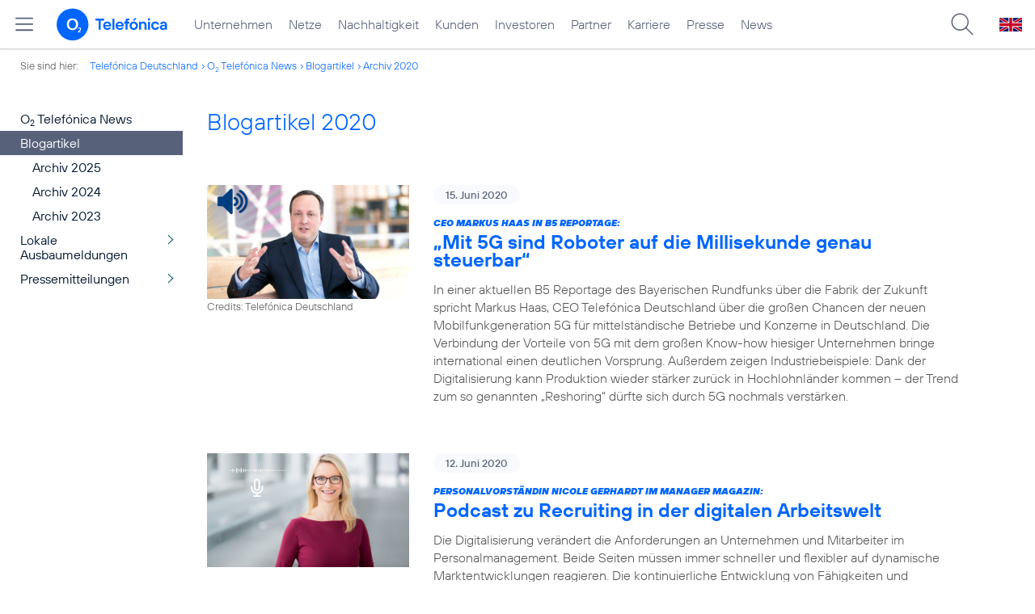

--- FILE ---
content_type: text/html; charset=UTF-8
request_url: https://www.telefonica.de/news/corporate/index.html?page=3;cat=blogartikel;year=2020;tree_id=6629
body_size: 25585
content:
<!DOCTYPE html>
<html lang="de">
<head>
<meta http-equiv="X-UA-Compatible" content="IE=Edge">
<title>Blogartikel: 2020</title>  
<meta http-equiv="Content-Type" content="text/html; charset=utf-8">
<meta name="description" content="">
<meta name="keywords" content="">
<meta name="robots" content="noindex">
<meta name="viewport" content="width=device-width, initial-scale=1.0, user-scalable=yes">
<meta name="color-scheme" content="light only"> 
<link type="text/css" href="/static/assets/css/unsemantic-grid-responsive-tablet-no-ie7.css?v=595" rel="stylesheet">
<link type="text/css" href="/static/css/2021_telefonica.css?v=595" rel="stylesheet">
<link type="text/css" href="/static/css/print.css?v=595" rel="stylesheet" media="print">
<script type="text/javascript" src="/static/assets/jquery-3.5.1/jquery-3.5.1.min.js?autogz=1"></script>
<script type="text/javascript" src="/static/assets/jquery-3.5.1/jquery-migrate-1.4.1.min.js?autogz=1"></script>  <script type="text/javascript" src="/static/js/common.js?autogz=1;v=595"></script>
<script type="text/javascript" src="/static/js/contentloader.js?v=5"></script>  <script type="text/javascript" src="/static/js/jquery.autocomplete.js?v=595"></script> <link rel="apple-touch-icon" sizes="180x180" href="/static/icons/apple-touch-icon.png?v=4">
<link rel="icon" type="image/png" sizes="32x32" href="/static/icons/favicon-32x32.png?v=4">
<link rel="icon" type="image/png" sizes="16x16" href="/static/icons/favicon-16x16.png?v=4">
<link rel="manifest" href="/static/icons/site.webmanifest">
<link rel="mask-icon" href="/static/icons/safari-pinned-tab.svg?v=4" color="#0066FF">
<link rel="shortcut icon" href="/static/icons/favicon.ico?v=4">
<meta name="msapplication-TileColor" content="#f9faff">
<meta name="msapplication-config" content="/static/icons/browserconfig.xml">
<meta name="theme-color" content="#f9faff">
 <link rel="alternate" href="https://www.telefonica.de/news/corporate/rss?cat=blogartikel;tree_id=6629" title="RSS Blogartikel" type="application/rss+xml">   <link rel="canonical" href="https://www.telefonica.de/news/corporate/index.html"/>  </head>
<body class="page-sec_onecolumn_scp standard page-layout-2021_telefonica" id="page0"> 
<!-- Matomo Tag Manager -->
<script type="text/javascript">
var _mtm = window._mtm = window._mtm || [];
_mtm.push({'mtm.startTime': (new Date().getTime()), 'event': 'mtm.Start'});
_mtm.push({"last_changed":"","tags":"","layout":"2021_telefonica","seo_page_title":"","category":"","created":"","enddate":"","startdate":"","groups":"","news_title":"","drilldown":"","page_title":"Blogartikel: 2020","author":"","display_date":"","content_type":"","publish_date":""});
var d=document, g=d.createElement('script'), s=d.getElementsByTagName('script')[0];
g.type='text/javascript'; g.async=true; g.src='https://webstatistics.telefonica.de/js/container_kmdc61rh.js'; s.parentNode.insertBefore(g,s);
</script>
<!-- End Matomo Tag Manager -->
<!-- Matomo Tag Tracking --><script>
$(window).off("_mtm.push").on("_mtm.push",function(e,option){if(_mtm&&(typeof(option)=='object')){_mtm.push(option);}});
</script><!-- End Matomo Tag Tracking -->
<div class="sec_root fl-par-body" id="s1" data-dummy="1"><div class="sec_header spc-main-column" id="s98" data-dummy="1"><div class="col_header col_first" id="c98_0"> <div id="page-top"><div></div></div>  <header>
<div id="scp-header-fixed">
<div id="skip">
<a href="#content" class="page-skip-link"><div class="par-body">Zum Inhalt springen...</div></a>
</div>
<div id="scp-header"> <div id="page-navmenu" data-tree-id="" class="page-navmenu-body" data-label="top_level" data-layout="2021_telefonica" data-state="online" data-topnav-id="#page-navmenu"></div> <div id="scp-header-content" class="page-topmenu-container fl-header-search"> <button type="button" data-nav-id="" data-aria-label-open="Hauptmenü öffnen" data-message-id="" data-tree-id="" data-language="de" aria-label="Hauptmenü öffnen" data-state="online" data-aria-label-close="Hauptmenü schließen" class="page-sitemenu-button" data-layout="2021_telefonica"></button> <div id="page-logo"><a href="/"><img src="/static/layout/2021_telefonica/header/logo_telefonica_o2_blue.svg" alt="Logo von o2 Telefónica" width="150" height="54"></a></div>  <div id="page-navigation">  <div class="page-nav-select">
<nav> <ul data-state="online" data-language="de" data-layout="2021_telefonica" id="page-nav-topmenu" class="page-nav page-nav-option fl-no-topmenu page-navmenu"><li id="nav-217" class="fl-hover fl-first" data-nav-id="217"><a title="Unternehmen Telefónica Deutschland" href="/unternehmen.html" class="l-link">Unternehmen</a></li><li id="nav-235" class="fl-hover" data-nav-id="235"><a href="/netze.html" class="l-link" title="Festnetz und Mobilfunk">Netze</a></li><li id="nav-218" class="fl-hover" data-nav-id="218"><a href="/nachhaltigkeit.html" class="l-link">Nachhaltigkeit</a></li><li id="nav-236" class="fl-hover" data-nav-id="236"><a href="/kunden.html" class="l-link">Kunden</a></li><li id="nav-225" class="fl-hover" data-nav-id="225"><a class="l-link" href="/investor-relations.html">Investoren</a></li><li id="nav-233" class="fl-hover" data-nav-id="233"><a href="/partner.html" class="l-link">Partner</a></li><li id="nav-220" class="fl-hover" data-nav-id="220"><a class="l-link" href="/karriere.html">Karriere</a></li><li id="nav-219" class="fl-hover" data-nav-id="219"><a class="l-link" href="/presse.html">Presse</a></li><li id="nav-228" class="fl-hover" data-nav-id="228"><a class="l-link" href="/o2-telefonica-news.html">News</a></li></ul> </nav>
</div>  </div>  <div id="page-search">
<form method="get" name="header_search" action="/search/index" onsubmit="Common.autoComplete.doSearch($('#q1').val()); return false;">
<input name="cmd" value="search" type="hidden">
<input name="search" value="site" type="hidden">
<input id="layout" name="layout" value="2021_telefonica" type="hidden">
<input id="lang" name="lang" value="de" type="hidden">
<div id="length-check" style="position: absolute; top: -200px; left: -1000px;"></div>
<div id="page-search-input" class="xscp-header-search">  <input name="q" id="q1" placeholder="Suche..." maxlength="150">
<button type="submit" class="page-search-submit" aria-label="Suche ausführen"></button>
</div>
</form>
</div>
<button type="button" id="page-search-button" aria-label="Suche öffnen" data-aria-label-open="Suche öffnen" data-aria-label-close="Suche schließen"></button>
<div id="page-language-select"><a href="/home_en" class="l-link" hreflang="en"><img src="/static/layout/2021_telefonica/header/flag_en.svg" alt="Englische Flagge, stellvertretend für englischsprachige Version der o2 Telefónica" width="28" height="17" border="0"></a></div>  </div>
</div>
</div>
</header>  <div class="par par-path" id="sp2" data-tag="Path">
<ul class="nav-path"> <li class="fl-first">Sie sind hier: <a href="/">Telefónica Deutschland</a></li><li><a href="/news/corporate/index.html?tree_id=6629">O<sub>2</sub> Telefónica News</a></li><li><a href="/news/corporate/index.html?tree_id=6629;cat=blogartikel">Blogartikel</a></li><li><a href="/news/corporate/index.html?tree_id=6629;cat=pressemitteilungen;year=2020">Archiv 2020</a></li> </ul>
<div class="fclear"></div>
</div> <div class="par-empty"></div></div><div class="fclear"></div></div><div class="sec_body page-content grid-container" id="s2" data-dummy="1"><div class="grid-20 tablet-grid-20 mobile-grid-100 grid-content col_extra col_first" id="c03_0"><div data-tag="Navigation" id="sp1" class="par par-navigation"><style type="text/css" >div.par-navigation{margin-left:-30px}
div.par-navigation ul,div.par-navigation ul li{position:relative;box-sizing:border-box}
div.par-navigation a,div.par-navigation div.nav-title,div.par-navigation span{font-family:var(--font-regular);color:var(--col-grey9);font-size:16px;font-weight:normal;line-height:18px;padding:6px 25px 6px 90px;margin:0;border:0 none;box-sizing:border-box;max-width:100%;overflow-x:hidden;text-overflow:ellipsis}
div.par-navigation a:hover,div.par-navigation ul.nav-level1 a:hover,div.par-navigation ul.nav-level1 li.fl-children.fl-hover a{background-color:var(--col-grey6);color:var(--col-grey0);background-position:right -600px}
div.par-navigation div.nav-title{padding-top:25px;color:var(--col-grey7);font-family:var(--font-bold)}
div.par-navigation ul.nav-level1 li.fl-children a{background-image:url(/static/layout/2021_telefonica/site/nav_arrow.png);background-position:right -300px;background-repeat:no-repeat}
div.par-navigation ul.nav-level1 li.fl-children a:hover{background-position:right -600px}
div.par-navigation li.fl-selected a,div.par-navigation ul.nav-level1 li.fl-selected a{font-weight:normal;background-color:var(--col-grey6);color:var(--col-grey0);background-position:right -1200px}
div.par-navigation li.fl-selected a:hover{background-color:var(--col-grey4);color:var(--col-grey0)}
div.par-navigation ul.nav-level2 li.fl-selected a{background-color:var(--col-grey2);color:var(--col-grey7)}
div.par-navigation ul.nav-level2 li.fl-selected a:hover{background-color:var(--col-grey5);color:var(--col-grey0)}
div.par-navigation ul.nav-level1 li.fl-open a{font-weight:normal;background-position:right -900px}
div.par-navigation ul.nav-level1 li.fl-open.fl-children a:hover,div.par-navigation ul.nav-level1 li.fl-selected.fl-children a:hover{background-position:right -1200px}
div.par-navigation ul.nav-level1 li.fl-selected-parent a{font-weight:normal;background-position:right -1200px;background-color:var(--col-grey6);color:var(--col-grey0)}
div.par-navigation ul.nav-level1 li.fl-selected-parent a:hover{background-color:var(--col-grey9)}
div.par-navigation ul.nav-level0 > li > a,div.par-navigation ul.nav-level0 > li > div.nav-title,div.par-navigation ul.nav-level0 > li > span,div.par-navigation ul.nav-level0 > li.fl-first > a{padding-left:25px}
div.par-navigation ul.nav-level1 > li > a,div.par-navigation ul.nav-level1 > li > div.nav-title,div.par-navigation ul.nav-level1 > li > span,div.par-navigation ul.nav-level1 > li.fl-first > a{padding-left:25px}
div.par-navigation ul.nav-level2 > li > a,div.par-navigation ul.nav-level2 > li > div.nav-title,div.par-navigation ul.nav-level2 > li > span,div.par-navigation ul.nav-level2 > li.fl-first > a{padding-left:40px}
div.par-navigation ul.nav-level3 > li > a,div.par-navigation ul.nav-level3 > li > div.nav-title,div.par-navigation ul.nav-level3 > li > span,div.par-navigation ul.nav-level3 > li.fl-first > a{padding-left:55px}
div.par-navigation ul.nav-level4 > li > a,div.par-navigation ul.nav-level4 > li > div.nav-title,div.par-navigation ul.nav-level4 > li > span,div.par-navigation ul.nav-level4 > li.fl-first > a{padding-left:70px}
div.par-navigation ul.nav-level5 > li > a,div.par-navigation ul.nav-level5 > li > div.nav-title,div.par-navigation ul.nav-level5 > li > span,div.par-navigation ul.nav-level5 > li.fl-first > a{padding-left:85px}
div.par-navigation ul.nav-level6 > li > a,div.par-navigation ul.nav-level6 > li > div.nav-title,div.par-navigation ul.nav-level6 > li > span,div.par-navigation ul.nav-level6 > li.fl-first > a{padding-left:100px}
button.page-nav-menu{display:none}
span.nav-preview-ov{display:block;opacity:0;visibility:hidden;position:absolute;width:220px;top:0;left:100%;background-color:var(--col-grey6);background-color:rgba(88,97,122,0.9);padding:0 !important;z-index:90;box-shadow:3px 3px 3px rgba(0,0,0,0.2)}
li.fl-hover > span.nav-preview-ov{opacity:1;visibility:visible;-webkit-transition:opacity .15s;transition:opacity .15s}
li.fl-root span.nav-preview-ov,li.fl-open span.nav-preview-ov,li.fl-selected span.nav-preview-ov{display:none}
span.nav-preview-ov a,span.nav-preview-ov div.nav-title{font-size:14px;line-height:16px;display:block !important;background:none transparent !important;color:var(--col-grey0) !important;padding:6px 12px !important}
span.nav-preview-ov a:hover{color:var(--col-grey0) !important;background-color:var(--col-grey8) !important}</style><div class="page-nav-selectbox"><button class="page-nav-label page-nav-menu">Menü</button><nav><ul class="nav-level0 page-nav-option"><li class="fl-not-selected fl-first"><a href="/news/corporate/index.html?tree_id=6629">O<sub>2</sub> Telefónica News</a></li><li class="fl-first"><ul class="nav-level1 page-nav-option"><li class="fl-selected-parent fl-first"><a href="/news/corporate/index.html?tree_id=6629;cat=blogartikel">Blogartikel</a></li><li class="fl-first"><ul class="nav-level2 page-nav-option"><li class="fl-not-selected fl-first"><a href="/news/corporate/index.html?tree_id=6629;year=2025;cat=blogartikel">Archiv 2025</a></li><li class="fl-not-selected"><a href="/news/corporate/index.html?tree_id=6629;year=2024;cat=blogartikel">Archiv 2024</a></li><li class="fl-not-selected"><a href="/news/corporate/index.html?tree_id=6629;year=2023;cat=blogartikel">Archiv 2023</a></li></ul></li><li class="fl-children fl-not-selected"><a href="/news/corporate/index.html?tree_id=6629;cat=lokale-ausbaumeldungen">Lokale Ausbaumeldungen</a></li><li class="fl-children fl-not-selected"><a href="/news/corporate/index.html?tree_id=6629;cat=pressemitteilungen">Pressemitteilungen</a></li></ul></li></ul></nav></div></div> <div class="par-empty"></div></div><div id="c04_0" class="grid-80 tablet-grid-80 mobile-grid-100 grid-content col_content_single"><div style="position: relative; max-width: var(--par-max-width); margin: 0 auto; padding: 0;" class="par-content-id"><a class="par-anchor" id="content"></a></div> <div id="pn2" class="par par-headline par-headline-margin fl-no-par-body par-textblock-default fl-text-align-left" data-tag="Headline"><div class="par-body"><h1 class="default-font par-heading par-headline-tag-h1 par-font-size-default">Blogartikel 2020</h1></div></div> <div class="par par-group-newsfeed fl-no-par-body par-textblock-default" pid="pgm62"><div class="par-body par-body-padding"><div class="par-nf-messages par-list-messages par-nf-static-news"><div data-tags="[&quot;5g&quot;]" class="par-lm-message" data-cat-ids="[82,87]" data-cat-names="[&quot;Startseite&quot;,&quot;Blogartikel&quot;]"><a class="par-anchor" id="feed-msg-id-9148"></a><div class="par-lm-image"><div class="l-inline thmb-full-size"><img srcset="/file/public/1678/Markus-Haas-RS161971-2250-volume-1280x720.jpg 1280w, /file/repository/47633_t_720_405/1/0/Markus-Haas-RS161971-2250-volume-1280x720.jpg 720w, /file/repository/47633_t_360_203/1/0/Markus-Haas-RS161971-2250-volume-1280x720.jpg 360w" alt="" sizes="(max-width: 360px) 180px, (max-width: 720px) 360px, 1280px" loading="lazy" class="l-img" src="/file/public/1678/Markus-Haas-RS161971-2250-volume-1280x720.jpg"><div class="l-inline-caption"><span class="page-license-inline"><span class="page-license-info author">Credits: Telefónica Deutschland</span></span></div><div class="fclear"></div></div></div><div class="par-lm-content"><div class="par-lm-date">15. Juni 2020</div><div class="default-font par-heading par-headline-tag-div par-headline-tag-static par-font-size-default"><span class="par-overline">CEO Markus Haas in B5 Reportage: </span>„Mit 5G sind Roboter auf die Millisekunde genau steuerbar“</div><div class="par-lm-teaser">In einer aktuellen B5 Reportage des Bayerischen Rundfunks über die Fabrik der Zukunft spricht Markus Haas, CEO Telefónica Deutschland über die großen Chancen der neuen Mobilfunkgeneration 5G für mittelständische Betriebe und Konzerne in Deutschland. Die Verbindung der Vorteile von 5G mit dem großen Know-how hiesiger Unternehmen bringe international einen deutlichen Vorsprung. Außerdem zeigen Industriebeispiele: Dank der Digitalisierung kann Produktion wieder stärker zurück in Hochlohnländer kommen – der Trend zum so genannten „Reshoring“ dürfte sich durch 5G nochmals verstärken.</div></div><a href="/news/corporate/2020/06/ceo-markus-haas-in-b5-reportage-mit-5g-sind-roboter-auf-die-millisekunde-genau-steuerbar.html?cat=blogartikel;page=3;year=2020;tree_id=6629" class="par-nf-full-link" aria-label="CEO Markus Haas in B5 Reportage: „Mit 5G sind Roboter auf die Millisekunde genau steuerbar“" target="_self"></a></div><div data-cat-names="[&quot;Startseite&quot;,&quot;Blogartikel&quot;]" class="par-lm-message" data-cat-ids="[82,87]" data-tags="[&quot;podcast&quot;,&quot;digitalisierung&quot;,&quot;arbeitswelt&quot;,&quot;mitarbeiter&quot;]"><a id="feed-msg-id-9137" class="par-anchor"></a><div class="par-lm-image"><div class="l-inline thmb-full-size"><img sizes="(max-width: 360px) 180px, (max-width: 720px) 360px, 1280px" alt="" srcset="/file/public/1678/Nicole-Gerhardt-116r-Podcast-1280x720-web.jpg 1280w, /file/repository/47573_t_720_405/3/0/Nicole-Gerhardt-116r-Podcast-1280x720-web.jpg 720w, /file/repository/47573_t_360_203/3/0/Nicole-Gerhardt-116r-Podcast-1280x720-web.jpg 360w" class="l-img" src="/file/public/1678/Nicole-Gerhardt-116r-Podcast-1280x720-web.jpg" loading="lazy"><div class="fclear"></div></div></div><div class="par-lm-content"><div class="par-lm-date">12. Juni 2020</div><div class="default-font par-heading par-headline-tag-div par-headline-tag-static par-font-size-default"><span class="par-overline">Personalvorständin Nicole Gerhardt im Manager Magazin: </span>Podcast zu Recruiting in der digitalen Arbeitswelt</div><div class="par-lm-teaser">Die Digitalisierung verändert die Anforderungen an Unternehmen und Mitarbeiter im Personalmanagement. Beide Seiten müssen immer schneller und flexibler auf dynamische Marktentwicklungen reagieren. Die kontinuierliche Entwicklung von Fähigkeiten und Kompetenzen ist daher heute wichtiger als ein linearer Karriereweg. Im Manager Magazin Podcast spricht Personalvorständin Nicole Gerhardt mit Sandrina Lorenz darüber, wie Telefónica gezielt internes Talent fördert und welche Trends es aktuell im Recruiting gibt.</div></div><a aria-label="Personalvorständin Nicole Gerhardt im Manager Magazin: Podcast zu Recruiting in der digitalen Arbeitswelt" target="_self" class="par-nf-full-link" href="/news/corporate/2020/06/personalvorstaendin-nicole-gerhardt-im-manager-magazin-podcast-zu-recruiting-in-der-digitalen-arbeitswelt.html?cat=blogartikel;page=3;year=2020;tree_id=6629"></a></div><div class="par-lm-message" data-cat-ids="[82,87]" data-cat-names="[&quot;Startseite&quot;,&quot;Blogartikel&quot;]" data-tags="[&quot;klimaschutz&quot;,&quot;nachhaltigkeit&quot;]"><a id="feed-msg-id-9132" class="par-anchor"></a><div class="par-lm-image"><div class="l-inline thmb-full-size"><img alt="" sizes="(max-width: 360px) 180px, (max-width: 720px) 360px, 1280px" srcset="/file/public/1678/Welttag-der-Umwelt-Klimaziele-1280x720-ohne-Text.jpg 1280w, /file/repository/47544_t_720_405/2/0/Welttag-der-Umwelt-Klimaziele-1280x720-ohne-Text.jpg 720w, /file/repository/47544_t_360_203/2/0/Welttag-der-Umwelt-Klimaziele-1280x720-ohne-Text.jpg 360w" src="/file/public/1678/Welttag-der-Umwelt-Klimaziele-1280x720-ohne-Text.jpg" class="l-img" loading="lazy"><div class="fclear"></div></div></div><div class="par-lm-content"><div class="par-lm-date">05. Juni 2020</div><div class="default-font par-heading par-headline-tag-div par-headline-tag-static par-font-size-default"><span class="par-overline">Telefónica S.A. zieht Null-Emissions-Ziel um 20 Jahre auf 2030 vor: </span>Telefónica Deutschland will in nächsten Jahren klimaneutral werden</div><div class="par-lm-teaser">Die spanische Telefónica S.A. verschärft ihr globales Klimaziel deutlich. Die Mutter von Telefónica Deutschland will ihr ursprünglich für 2050 geplantes Ziel von null Netto-CO<sub>2</sub>-Emissionen in seinen vier Hauptmärkten Spanien, Großbritannien, Deutschland und Brasilien bereits bis 2030 erreichen. Das neue ehrgeizige Ziel wird am Weltumwelttag gesetzt.</div></div><a target="_self" aria-label="Telefónica S.A. zieht Null-Emissions-Ziel um 20 Jahre auf 2030 vor: Telefónica Deutschland will in nächsten Jahren klimaneutral werden" class="par-nf-full-link" href="/news/corporate/2020/06/telefonica-s-a-zieht-null-emissions-ziel-um-20-jahre-auf-2030-vor-telefonica-deutschland-will-in-naechsten-jahren-klimaneutral-werden.html?cat=blogartikel;page=3;year=2020;tree_id=6629"></a></div><div data-cat-names="[&quot;Startseite&quot;,&quot;Blogartikel&quot;]" data-cat-ids="[82,87]" class="par-lm-message" data-tags="[&quot;marken&quot;,&quot;privatkunden&quot;,&quot;blau&quot;,&quot;auszeichnung&quot;,&quot;prepaid&quot;]"><a class="par-anchor" id="feed-msg-id-9128"></a><div class="par-lm-image"><div class="l-inline thmb-full-size"><img loading="lazy" src="/file/public/1581/Blau-Smartphone-ubahn-1280x720.jpg" class="l-img" srcset="/file/public/1581/Blau-Smartphone-ubahn-1280x720.jpg 1280w, /file/repository/39785_t_720_405/0/0/Blau-Smartphone-ubahn-1280x720.jpg 720w, /file/repository/39785_t_360_203/0/0/Blau-Smartphone-ubahn-1280x720.jpg 360w" sizes="(max-width: 360px) 180px, (max-width: 720px) 360px, 1280px" alt=""><div class="l-inline-caption"><span class="page-license-inline"><span class="page-license-info author">Credits: Placeit</span> | <a href="https://placeit.net/#license" class="page-license-info license" target="_blank" rel="license">Montage, Ausschnitt bearbeitet</a></span></div><div class="fclear"></div></div></div><div class="par-lm-content"><div class="par-lm-date">05. Juni 2020</div><div class="default-font par-heading par-headline-tag-div par-headline-tag-static par-font-size-default"><span class="par-overline">Spitzenplatzierung für Blau Prepaid: </span>Vergleichstest der Fachzeitschrift CHIP attestiert Blau sehr gute Noten</div><div class="par-lm-teaser">Die Zeitschrift CHIP hat kürzlich in einem großen Vergleich Prepaid-Tarife von 20 relevanten Mobilfunkanbietern getestet. Der Blau Prepaid-Tarif Allnet S sichert sich dabei in der Gesamtwertung mit der Note „sehr gut“ (1,29) einen hervorragenden zweiten Platz. In allen vier getesteten Kategorien überzeugt das faire und transparente Angebot von Blau auf ganzer Linie und schneidet in drei Kategorien jeweils mit der Note „sehr gut“ ab.</div></div><a target="_self" aria-label="Spitzenplatzierung für Blau Prepaid: Vergleichstest der Fachzeitschrift CHIP attestiert Blau sehr gute Noten" href="/news/corporate/2020/06/spitzenplatzierung-fuer-blau-prepaid-vergleichstest-der-fachzeitschrift-chip-attestiert-blau-sehr-gute-noten.html?cat=blogartikel;page=3;year=2020;tree_id=6629" class="par-nf-full-link"></a></div><div data-cat-names="[&quot;Startseite&quot;,&quot;Blogartikel&quot;]" class="par-lm-message" data-cat-ids="[82,87]" data-tags="[&quot;digitalisierung&quot;,&quot;mobilfunk&quot;,&quot;unternehmen&quot;,&quot;netz&quot;,&quot;5g&quot;,&quot;corona&quot;]"><a id="feed-msg-id-9123" class="par-anchor"></a><div class="par-lm-image"><div class="l-inline thmb-full-size"><img class="l-img" src="/file/public/1678/Markus-Haas-Peter-Altmaier-1280x720.jpg" loading="lazy" sizes="(max-width: 360px) 180px, (max-width: 720px) 360px, 990px" alt="" srcset="/file/public/1678/Markus-Haas-Peter-Altmaier-1280x720.jpg 990w, /file/repository/47536_t_720_405/1/0/Markus-Haas-Peter-Altmaier-1280x720.jpg 720w, /file/repository/47536_t_360_203/1/0/Markus-Haas-Peter-Altmaier-1280x720.jpg 360w"><div class="l-inline-caption"><span class="page-license-inline"><span class="page-license-info author">Credits: links: Telefónica Deutschland | rechts: Bundesregierung / Kugler</span></span></div><div class="fclear"></div></div></div><div class="par-lm-content"><div class="par-lm-date">03. Juni 2020</div><div class="default-font par-heading par-headline-tag-div par-headline-tag-static par-font-size-default"><span class="par-overline">BITKOM Politischer Abend mit Peter Altmaier: </span>Drei politische Entscheidungen für den Digitalisierungsturbo</div><div class="par-lm-teaser">Telefónica Deutschland CEO Markus Haas hielt am 2. Juni im Rahmen eines vom Digitalverband Bitkom veranstalteten politischen Abends mit Bundeswirtschaftsminister Peter Altmaier einen Impusvortrag zu den Chancen der Digitalisierung und zur Rolle der Telekommunikationsanbieter. Er machte deutlich: Ohne eine stabile digitale Infrastruktur wäre in der Krise die Verlagerung zahlreicher Lebens- und Arbeitsbereiche ins Digitale nicht möglich gewesen. Mit drei klar umrissenen politischen Entscheidungen könnte die Telekommunikations-Industrie die Basis für einen Digitalisierungsturbo in Deutschland legen. Mit vereinfachten Bauverfahren, dem Verzicht auf Frequenzauktionen für auslaufende Bestandsfrequenzen sowie effizienten Programmen zur Schließung letzter Versorgungslücken könnten die Netze hierzulande einen Quantensprung vollziehen und mehr denn je zum Trampolin der Digitalisierung werden.</div></div><a aria-label="BITKOM Politischer Abend mit Peter Altmaier: Drei politische Entscheidungen für den Digitalisierungsturbo" target="_self" class="par-nf-full-link" href="/news/corporate/2020/06/bitkom-politischer-abend-mit-peter-altmaier-die-krise-kann-zum-digitalisierungsturbo-werden.html?cat=blogartikel;page=3;year=2020;tree_id=6629"></a></div><div data-cat-names="[&quot;Blogartikel&quot;]" data-cat-ids="[87]" class="par-lm-message" data-tags="[&quot;5g&quot;,&quot;festnetz&quot;,&quot;digital&quot;]"><a class="par-anchor" id="feed-msg-id-9138"></a><div class="par-lm-image"><div class="l-inline thmb-full-size"><img loading="lazy" class="l-img" src="/file/public/1678/Telefonica-5G-Fixed-Wireless-Access-0121-1280x720.jpg" srcset="/file/public/1678/Telefonica-5G-Fixed-Wireless-Access-0121-1280x720.jpg 1280w, /file/repository/47577_t_720_405/0/0/Telefonica-5G-Fixed-Wireless-Access-0121-1280x720.jpg 720w, /file/repository/47577_t_360_203/0/0/Telefonica-5G-Fixed-Wireless-Access-0121-1280x720.jpg 360w" sizes="(max-width: 360px) 180px, (max-width: 720px) 360px, 1280px" alt=""><div class="l-inline-caption"><span class="page-license-inline"><span class="page-license-info author">Credits: Rolf Otzipka</span></span></div><div class="fclear"></div></div></div><div class="par-lm-content"><div class="par-lm-date">01. Juni 2020</div><div class="default-font par-heading par-headline-tag-div par-headline-tag-static par-font-size-default"><span class="par-overline">Fixed Wireless Access: </span>Starker 5G-Festnetzersatz für das digitale Zuhause</div><div class="par-lm-teaser">Fixed Wireless Access (FWA), auch Funk-DSL genannt, ist im Kern eine Breitband-Technologie auf Basis von 5G, die für private Haushalte sowie kleinere Unternehmen künftig eine interessante Alternative zu DSL und anderen Festnetzinfrastrukturen darstellt. Der Empfang wird bei FWA über das Mobilfunknetz realisiert, sodass keine Anschlüsse für Glasfaser, Kabel oder DSL/VDSL erforderlich sind. Der Nutzer benötigt lediglich ein Empfangsgerät, einen mobilen Router und einen WLAN-Zugangspunkt.</div></div><a href="https://www.telefonica.de/5g.html#anwendung_fixed-wireless-access" class="par-nf-full-link" target="_self" aria-label="Fixed Wireless Access: Starker 5G-Festnetzersatz für das digitale Zuhause"></a></div><div data-tags="[&quot;5g&quot;,&quot;digital&quot;,&quot;industrie_4_0&quot;]" data-cat-ids="[87]" class="par-lm-message" data-cat-names="[&quot;Blogartikel&quot;]"><a class="par-anchor" id="feed-msg-id-9142"></a><div class="par-lm-image"><div class="l-inline thmb-full-size"><img class="l-img" src="/file/public/1678/pixabay-user-geralt-smart-Factory-5G-network-4894815-1280x720.jpg" loading="lazy" alt="" sizes="(max-width: 360px) 180px, (max-width: 720px) 360px, 1280px" srcset="/file/public/1678/pixabay-user-geralt-smart-Factory-5G-network-4894815-1280x720.jpg 1280w, /file/repository/47591_t_720_405/0/0/pixabay-user-geralt-smart-Factory-5G-network-4894815-1280x720.jpg 720w, /file/repository/47591_t_360_203/0/0/pixabay-user-geralt-smart-Factory-5G-network-4894815-1280x720.jpg 360w"><div class="l-inline-caption"><span class="page-license-inline"><a class="page-license-info author" href="https://pixabay.com/de/illustrations/netzwerk-arbeit-zahnrad-zahnr%C3%A4der-4894815/" target="_blank" rel="author">Credits: Pixabay User geralt</a> | <a class="page-license-info license" href="https://creativecommons.org/publicdomain/zero/1.0/deed.de" rel="license" target="_blank">CC0 1.0, Ausschnitt bearbeitet</a></span></div><div class="fclear"></div></div></div><div class="par-lm-content"><div class="par-lm-date">01. Juni 2020</div><div class="default-font par-heading par-headline-tag-div par-headline-tag-static par-font-size-default"><span class="par-overline">Smart Factory: </span>5G eröffnet flexible und effiziente Produktions- und Logistikprozesse</div><div class="par-lm-teaser">Als Smart Factory werden Fertigungsanlagen und Logistiksysteme bezeichnet, in denen die Prozesse dank digitaler Vernetzung hochautomatisiert und selbstorganisiert ablaufen. Über ein leistungsfähiges und zuverlässiges Mobilfunknetz werden verschiedene Fertigungsmaschinen, Anlagen, Fahrzeuge und industrielle Roboter vernetzt, sodass diese kontinuierlich miteinander kommunizieren können. Der neue Mobilfunkstandard 5G schafft hier komplett neue Möglichkeiten für effiziente und flexible Produktions- und Logistikprozesse.</div></div><a href="https://www.telefonica.de/5g.html#anwendung_smart-factory" class="par-nf-full-link" aria-label="Smart Factory: 5G eröffnet flexible und effiziente Produktions- und Logistikprozesse" target="_self"></a></div><div class="par-lm-message" data-cat-ids="[87]" data-cat-names="[&quot;Blogartikel&quot;]" data-tags="[&quot;5g&quot;,&quot;smart_meter&quot;]"><a class="par-anchor" id="feed-msg-id-9141"></a><div class="par-lm-image"><div class="l-inline thmb-full-size"><img srcset="/file/public/1678/pixabay-User-Pixaline-smart-home-3148026-1280x720.jpg 1280w, /file/repository/47588_t_720_405/0/0/pixabay-User-Pixaline-smart-home-3148026-1280x720.jpg 720w, /file/repository/47588_t_360_203/0/0/pixabay-User-Pixaline-smart-home-3148026-1280x720.jpg 360w" alt="" sizes="(max-width: 360px) 180px, (max-width: 720px) 360px, 1280px" loading="lazy" src="/file/public/1678/pixabay-User-Pixaline-smart-home-3148026-1280x720.jpg" class="l-img"><div class="l-inline-caption"><span class="page-license-inline"><a class="page-license-info author" href="https://pixabay.com/de/photos/smart-home-computer-internet-3148026/" rel="author" target="_blank">Credits: Pixabay User Pixaline</a> | <a href="https://creativecommons.org/publicdomain/zero/1.0/deed.de" class="page-license-info license" target="_blank" rel="license">CC0 1.0, Ausschnitt bearbeitet</a></span></div><div class="fclear"></div></div></div><div class="par-lm-content"><div class="par-lm-date">01. Juni 2020</div><div class="default-font par-heading par-headline-tag-div par-headline-tag-static par-font-size-default"><span class="par-overline">Smart Energy: </span>5G unterstützt intelligente Energielösungen vom Smart Meter bis zur Smart Mobility</div><div class="par-lm-teaser">Smart Energy bezeichnet die Verbesserung der Wertschöpfungskette in der Energiewirtschaft durch den Einsatz intelligenter Technologien. Dazu zählen Energieerzeugung, -speicherung und -übertragung genauso wie die bewusste Steuerung des Energieverbrauchs. Die in Windrädern, Photovoltaikanlagen und auf anderen Wegen erzeugte Energie wird über intelligente Stromnetze (Smart Grids) an die Nutzer verteilt, sodass sie dorthin gelangt, wo sie benötigt wird. Dabei messen und steuern intelligente Zähler – sogenannte Smart Meter – in den einzelnen Haushalten kontinuierlich den Energieverbrauch und stellen die Energie ganz nach dem aktuellen Bedarf der Nutzer bereit.</div></div><a class="par-nf-full-link" href="https://www.telefonica.de/5g.html#anwendung_smart-energy" aria-label="Smart Energy: 5G unterstützt intelligente Energielösungen vom Smart Meter bis zur Smart Mobility" target="_self"></a></div><div data-cat-names="[&quot;Blogartikel&quot;]" class="par-lm-message" data-cat-ids="[87]" data-tags="[&quot;5g&quot;,&quot;virtual_reality&quot;]"><a id="feed-msg-id-9118" class="par-anchor"></a><div class="par-lm-image"><div class="l-inline thmb-full-size"><img src="/file/public/1583/VR-Day-Telefonica-Basecamp-2016-1280x720.jpg" class="l-img" loading="lazy" sizes="(max-width: 360px) 180px, (max-width: 720px) 360px, 1280px" alt="" srcset="/file/public/1583/VR-Day-Telefonica-Basecamp-2016-1280x720.jpg 1280w, /file/repository/39826_t_720_405/0/0/VR-Day-Telefonica-Basecamp-2016-1280x720.jpg 720w, /file/repository/39826_t_360_203/0/0/VR-Day-Telefonica-Basecamp-2016-1280x720.jpg 360w"><div class="l-inline-caption"><span class="page-license-inline"><a href="https://www.flickr.com/photos/bvdw/" class="page-license-info author" rel="author" target="_blank">Credits: BVDW</a></span></div><div class="fclear"></div></div></div><div class="par-lm-content"><div class="par-lm-date">01. Juni 2020</div><div class="default-font par-heading par-headline-tag-div par-headline-tag-static par-font-size-default"><span class="par-overline">Virtual Reality und Augmented Reality: </span>Neue digitale Welten</div><div class="par-lm-teaser">Bei Augmented Reality (AR) geht es darum, virtuelle Dinge wie Grafiken, Objekte oder Animationen in die echte Welt einzubinden. Für den Nutzer entsteht so eine Mischung aus realer Umgebung und digital ergänzten Inhalten.</div></div><a href="https://www.telefonica.de/5g.html#anwendung_VR-AR" class="par-nf-full-link" aria-label="Virtual Reality und Augmented Reality: Neue digitale Welten" target="_self"></a></div><div class="par-lm-message" data-cat-ids="[87]" data-cat-names="[&quot;Blogartikel&quot;]" data-tags="[&quot;5g&quot;,&quot;smart_city&quot;]"><a class="par-anchor" id="feed-msg-id-9140"></a><div class="par-lm-image"><div class="l-inline thmb-full-size"><img srcset="/file/public/1678/pixabay-geralt-network-3866139-1280x720.jpg 1280w, /file/repository/47586_t_720_405/0/0/pixabay-geralt-network-3866139-1280x720.jpg 720w, /file/repository/47586_t_360_203/0/0/pixabay-geralt-network-3866139-1280x720.jpg 360w" alt="" sizes="(max-width: 360px) 180px, (max-width: 720px) 360px, 1280px" loading="lazy" src="/file/public/1678/pixabay-geralt-network-3866139-1280x720.jpg" class="l-img"><div class="l-inline-caption"><span class="page-license-inline"><a rel="author" target="_blank" href="https://pixabay.com/de/illustrations/blockchain-netzwerk-bin%C3%A4r-manhatten-3866139/" class="page-license-info author">Credits: Pixabay User geralt</a> | <a class="page-license-info license" href="https://creativecommons.org/publicdomain/zero/1.0/deed.de" rel="license" target="_blank">CC0 1.0, Ausschnitt bearbeitet</a></span></div><div class="fclear"></div></div></div><div class="par-lm-content"><div class="par-lm-date">01. Juni 2020</div><div class="default-font par-heading par-headline-tag-div par-headline-tag-static par-font-size-default"><span class="par-overline">Smart City: </span>5G meistert urbane Herausforderungen der Zukunft</div><div class="par-lm-teaser">Der Begriff Smart City beschreibt ein Entwicklungskonzept für den urbanen Raum, dessen Ziel es ist, Städte fortschrittlicher, effizienter und sozial inklusiver zu gestalten. Neben wirtschaftlichen und gesellschaftlichen Innovationen spielen vor allem technologische Entwicklungen eine entscheidende Rolle, insbesondere durch die intelligente Vernetzung über Mobilfunk und neue 5G-Lösungen. Die enormen Kapazitäten und Übertragungsraten von 5G ermöglichen im Zusammenspiel mit modernen Internet-of-Things-Lösungen (IoT) erstmals die Vernetzung von Millionen Geräten gleichzeitig.</div></div><a target="_self" aria-label="Smart City: 5G meistert urbane Herausforderungen der Zukunft" class="par-nf-full-link" href="https://www.telefonica.de/5g.html#anwendung_smart-city"></a></div><div data-tags="[&quot;5g&quot;,&quot;vernetzung&quot;]" data-cat-names="[&quot;Blogartikel&quot;]" class="par-lm-message" data-cat-ids="[87]"><a id="feed-msg-id-9117" class="par-anchor"></a><div class="par-lm-image"><div class="l-inline thmb-full-size"><img loading="lazy" class="l-img" src="/file/public/1678/pixabay-user-VISHNU_KV-Alarmsysteme-cyber-security-2296269-1280x720.jpg" srcset="/file/public/1678/pixabay-user-VISHNU_KV-Alarmsysteme-cyber-security-2296269-1280x720.jpg 1280w, /file/repository/47575_t_720_405/0/0/pixabay-user-VISHNU_KV-Alarmsysteme-cyber-security-2296269-1280x720.jpg 720w, /file/repository/47575_t_360_203/0/0/pixabay-user-VISHNU_KV-Alarmsysteme-cyber-security-2296269-1280x720.jpg 360w" sizes="(max-width: 360px) 180px, (max-width: 720px) 360px, 1280px" alt=""><div class="l-inline-caption"><span class="page-license-inline"><a rel="author" target="_blank" href="https://pixabay.com/de/photos/internet-sicherheit-online-computer-2296269/" class="page-license-info author">Credits: Pixabay User VISHNU_KV</a> | <a target="_blank" rel="license" href="https://creativecommons.org/publicdomain/zero/1.0/deed.de" class="page-license-info license">CC0 1.0, Ausschnitt bearbeitet</a></span></div><div class="fclear"></div></div></div><div class="par-lm-content"><div class="par-lm-date">01. Juni 2020</div><div class="default-font par-heading par-headline-tag-div par-headline-tag-static par-font-size-default"><span class="par-overline">5G und Alarmsysteme: </span>Mehr Sicherheit durch intelligent vernetzte Alarmsysteme</div><div class="par-lm-teaser">Moderne Alarmsysteme können das Leben für Privat- und Industriekunden sicherer und komfortabler machen – insbesondere dank intelligenter Vernetzung mit dem Mobilfunkstandard 5G.</div></div><a href="https://www.telefonica.de/5g.html#anwendung-alarmsysteme" class="par-nf-full-link" target="_self" aria-label="5G und Alarmsysteme: Mehr Sicherheit durch intelligent vernetzte Alarmsysteme"></a></div><div data-cat-names="[&quot;Blogartikel&quot;]" data-cat-ids="[87]" class="par-lm-message" data-tags="[&quot;5g&quot;,&quot;netz&quot;]"><a class="par-anchor" id="feed-msg-id-9146"></a><div class="par-lm-image"><div class="l-inline thmb-full-size"><img class="l-img" src="/file/public/1554/Telefonica-Seat-vernetztes-Auto-2-1280x720.jpg" loading="lazy" alt="" sizes="(max-width: 360px) 180px, (max-width: 720px) 360px, 1280px" srcset="/file/public/1554/Telefonica-Seat-vernetztes-Auto-2-1280x720.jpg 1280w, /file/repository/37799_t_720_405/0/0/Telefonica-Seat-vernetztes-Auto-2-1280x720.jpg 720w, /file/repository/37799_t_360_203/0/0/Telefonica-Seat-vernetztes-Auto-2-1280x720.jpg 360w"><div class="l-inline-caption"><span class="page-license-inline"><span class="page-license-info author">Credits: Telefónica SA</span></span></div><div class="fclear"></div></div></div><div class="par-lm-content"><div class="par-lm-date">01. Juni 2020</div><div class="default-font par-heading par-headline-tag-div par-headline-tag-static par-font-size-default"><span class="par-overline">Vernetztes Fahren: </span>5G erhöht Sicherheit und Komfort im Straßenverkehr</div><div class="par-lm-teaser">Das vernetzte Fahren ist ein elementarer Bestandteil für die Mobilitätslösungen der Zukunft. Der neue 5G-Mobilfunkstandard ermöglicht eine effiziente Vehicle-to-X-Kommunikation (V2X). Das bedeutet, dass sich andere Verkehrsteilnehmer und die Straßeninfrastruktur intelligent mit dem Fahrzeug vernetzen lassen. Aufgrund der geringen Latenzzeiten, die der neue Mobilfunkstandard 5G bietet, können Teilnehmerpositionen und Umgebungsinformationen in Echtzeit mit dem Fahrzeug ausgetauscht werden – eine essentielle Voraussetzung für das vernetzte Fahren.</div></div><a target="_self" aria-label="Vernetztes Fahren: 5G erhöht Sicherheit und Komfort im Straßenverkehr" href="https://www.telefonica.de/5g.html#anwendung_vernetztes-fahren" class="par-nf-full-link"></a></div><div data-cat-names="[&quot;Blogartikel&quot;]" class="par-lm-message" data-cat-ids="[87]" data-tags="[&quot;5g&quot;,&quot;netz&quot;]"><a class="par-anchor" id="feed-msg-id-9145"></a><div class="par-lm-image"><div class="l-inline thmb-full-size"><img srcset="/file/public/1568/Getty-Images-Martin-Dimitrov-Runner-in-the-park-preparing-for-jogging-B2B-1280x7250.png 1280w, /file/repository/38733_t_720_405/0/0/Getty-Images-Martin-Dimitrov-Runner-in-the-park-preparing-for-jogging-B2B-1280x7250.png 720w, /file/repository/38733_t_360_203/0/0/Getty-Images-Martin-Dimitrov-Runner-in-the-park-preparing-for-jogging-B2B-1280x7250.png 360w" alt="" sizes="(max-width: 360px) 180px, (max-width: 720px) 360px, 1280px" loading="lazy" class="l-img" src="/file/public/1568/Getty-Images-Martin-Dimitrov-Runner-in-the-park-preparing-for-jogging-B2B-1280x7250.png"><div class="l-inline-caption"><span class="page-license-inline"><span class="page-license-info author">Credits: Gettyimages</span></span></div><div class="fclear"></div></div></div><div class="par-lm-content"><div class="par-lm-date">01. Juni 2020</div><div class="default-font par-heading par-headline-tag-div par-headline-tag-static par-font-size-default"><span class="par-overline">Vernetzte Produkte: </span>5G macht Alltagsgeräte noch intelligenter </div><div class="par-lm-teaser">Ob Uhr, Waschmaschine, Rasenmäher oder Zahnbürste – immer mehr Geräte, die wir im Alltag verwenden, sind mit unserem Smartphone vernetzt. Heutzutage nutzen beispielsweise viele Menschen ihre Smartwatch als Fitnesstracker, Kommunikationsgadget oder als reines Designobjekt.</div></div><a aria-label="Vernetzte Produkte: 5G macht Alltagsgeräte noch intelligenter " target="_self" class="par-nf-full-link" href="https://www.telefonica.de/5g.html#anwendung_vernetzte-produkte"></a></div><div data-cat-ids="[87]" class="par-lm-message" data-cat-names="[&quot;Blogartikel&quot;]" data-tags="[&quot;5g&quot;,&quot;netz&quot;]"><a class="par-anchor" id="feed-msg-id-9144"></a><div class="par-lm-image"><div class="l-inline thmb-full-size"><img sizes="(max-width: 360px) 180px, (max-width: 720px) 360px, 1280px" alt="" srcset="/file/public/1699/166273198-smartphone-tablet-laptop-1280x720.jpg 1280w, /file/repository/35212_t_720_405/0/0/166273198-smartphone-tablet-laptop-1280x720.jpg 720w, /file/repository/35212_t_360_203/0/0/166273198-smartphone-tablet-laptop-1280x720.jpg 360w" src="/file/public/1699/166273198-smartphone-tablet-laptop-1280x720.jpg" class="l-img" loading="lazy"><div class="l-inline-caption"><span class="page-license-inline"><span class="page-license-info author">Credits: Gettyimages</span></span></div><div class="fclear"></div></div></div><div class="par-lm-content"><div class="par-lm-date">01. Juni 2020</div><div class="default-font par-heading par-headline-tag-div par-headline-tag-static par-font-size-default"><span class="par-overline">Sprach- und Datendienste: </span>Mobiles Highspeed mit 5G</div><div class="par-lm-teaser">Mit Sprach- und Datendiensten bezeichnet man die mobile Telefonie sowie die Nutzung von Internet und Online-Services über das Mobilfunknetz. Die Qualität der Sprach- und Datendienste hat sich mit neuen Mobilfunkstandards stetig weiterentwickelt. Ruckelfrei Filme und Serien streamen, in Full-HD-Voice-Qualität telefonieren und mit Highspeed im Internet surfen – all das ist heute jederzeit mit den durchschnittlichen Datenraten des schnellen LTE-Standards (4G) im O<sub>2</sub> Netz möglich. </div></div><a aria-label="Sprach- und Datendienste: Mobiles Highspeed mit 5G" target="_self" href="https://www.telefonica.de/5g.html#anwendung_sprach-datendienste" class="par-nf-full-link"></a></div><div data-tags="[&quot;logistik&quot;,&quot;5g&quot;,&quot;netz&quot;]" data-cat-ids="[87]" class="par-lm-message" data-cat-names="[&quot;Blogartikel&quot;]"><a id="feed-msg-id-9143" class="par-anchor"></a><div class="par-lm-image"><div class="l-inline thmb-full-size"><img sizes="(max-width: 360px) 180px, (max-width: 720px) 360px, 1280px" alt="" srcset="/file/public/1678/pixabay-user-geralt-smart-logistic-web-4877959-1280x720.jpg 1280w, /file/repository/47628_t_720_405/0/0/pixabay-user-geralt-smart-logistic-web-4877959-1280x720.jpg 720w, /file/repository/47628_t_360_203/0/0/pixabay-user-geralt-smart-logistic-web-4877959-1280x720.jpg 360w" src="/file/public/1678/pixabay-user-geralt-smart-logistic-web-4877959-1280x720.jpg" class="l-img" loading="lazy"><div class="l-inline-caption"><span class="page-license-inline"><a href="https://pixabay.com/de/illustrations/netz-netzwerk-informationstechnik-4877959/" class="page-license-info author" rel="author" target="_blank">Credits: Pixabay User geralt</a> | <a rel="license" target="_blank" href="https://creativecommons.org/publicdomain/zero/1.0/deed.de" class="page-license-info license">CC0 1.0, Ausschnitt bearbeitet</a></span></div><div class="fclear"></div></div></div><div class="par-lm-content"><div class="par-lm-date">01. Juni 2020</div><div class="default-font par-heading par-headline-tag-div par-headline-tag-static par-font-size-default"><span class="par-overline">Smart Logistics: </span>5G macht den Warentransport schneller und intelligenter</div><div class="par-lm-teaser">Smart Logistics optimieren Logistikprozesse durch den Einsatz von intelligenten Technologien und computergestützten Systemen. Logistik hat heute nur noch wenig mit der klassischen Warenumlagerung gemein, wie sie in der Vergangenheit praktiziert wurde. Sie ist durch die Digitalisierung deutlich intelligenter und somit effektiver, effizienter und automatisierter geworden. Smart Logistics sorgen für reibungslose Abläufe und halten die globale Wirtschaft rund um die Uhr in Bewegung – auch dank intelligenter Mobilfunklösungen.</div></div><a href="https://www.telefonica.de/5g.html#anwendung_smart-logistics" class="par-nf-full-link" aria-label="Smart Logistics: 5G macht den Warentransport schneller und intelligenter" target="_self"></a></div><div data-tags="[&quot;interview&quot;,&quot;digitalisierung&quot;,&quot;5g&quot;,&quot;festnetz&quot;,&quot;mobilfunk&quot;,&quot;netz&quot;,&quot;corona&quot;]" class="par-lm-message" data-cat-ids="[82,87]" data-cat-names="[&quot;Startseite&quot;,&quot;Blogartikel&quot;]"><a id="feed-msg-id-9106" class="par-anchor"></a><div class="par-lm-image"><div class="l-inline thmb-full-size"><img loading="lazy" class="l-img" src="/file/public/1678/20200525-Markus-Haas-Frankfurter-Rundschau-1537-1280x720.jpg" srcset="/file/public/1678/20200525-Markus-Haas-Frankfurter-Rundschau-1537-1280x720.jpg 1280w, /file/repository/47517_t_720_405/0/0/20200525-Markus-Haas-Frankfurter-Rundschau-1537-1280x720.jpg 720w, /file/repository/47517_t_360_203/0/0/20200525-Markus-Haas-Frankfurter-Rundschau-1537-1280x720.jpg 360w" sizes="(max-width: 360px) 180px, (max-width: 720px) 360px, 1280px" alt=""><div class="fclear"></div></div></div><div class="par-lm-content"><div class="par-lm-date">25. Mai 2020</div><div class="default-font par-heading par-headline-tag-div par-headline-tag-static par-font-size-default"><span class="par-overline">CEO Markus Haas in der Frankfurter Rundschau: </span>Wir sind das Trampolin für die Digitalisierung</div><div class="par-lm-teaser">Telefónica Deutschland CEO Markus Haas über die Chancen der Digitalisierung, Anforderungen an den Netzausbau und eine neue Normalität in der Zusammenarbeit. </div></div><a href="/news/corporate/2020/05/ceo-markus-haas-in-der-frankfurter-rundschau-wir-sind-das-trampolin-fuer-die-digitalisierung.html?cat=blogartikel;page=3;year=2020;tree_id=6629" class="par-nf-full-link" aria-label="CEO Markus Haas in der Frankfurter Rundschau: Wir sind das Trampolin für die Digitalisierung" target="_self"></a></div><div data-tags="[&quot;podcast&quot;,&quot;5g&quot;,&quot;digitalisierung&quot;,&quot;o2&quot;]" data-cat-names="[&quot;Blogartikel&quot;,&quot;Podcast M5G&quot;]" class="par-lm-message" data-cat-ids="[87,108]"><a class="par-anchor" id="feed-msg-id-9097"></a><div class="par-lm-image"><div class="l-inline thmb-full-size"><img sizes="(max-width: 360px) 180px, (max-width: 720px) 360px, (max-width: 1440px) 720px, 1440px" alt="" srcset="/file/public/1702/M5G-Podcast-Folge03-HomeOffice-1920x1080px-web.jpg 1920w, /file/repository/47411_t_1440_810/1/0/M5G-Podcast-Folge03-HomeOffice-1920x1080px-web.jpg 1440w, /file/repository/47411_t_720_405/1/0/M5G-Podcast-Folge03-HomeOffice-1920x1080px-web.jpg 720w, /file/repository/47411_t_360_203/1/0/M5G-Podcast-Folge03-HomeOffice-1920x1080px-web.jpg 360w" class="l-img" src="/file/public/1702/M5G-Podcast-Folge03-HomeOffice-1920x1080px-web.jpg" loading="lazy"><div class="fclear"></div></div></div><div class="par-lm-content"><div class="par-lm-date">15. Mai 2020</div><script>
$(window).on("message",function(e){var eventData=(e.originalEvent&&e.originalEvent.data)?JSON.parse(e.originalEvent.data):{};
if(eventData.event=="ready"){if(e.originalEvent.origin==location.protocol+"//"+location.host){$("div.par-podcast-player").not(".fl-player-tagging-done").each(function(i){var $parPlayer=$(this);
var $iframe=$parPlayer.find("iframe:first");
if($iframe.attr("src")==eventData.value.src){$parPlayer.addClass("fl-player-tagging-done");
var iframe=$iframe.get(0);
var addTrackDownload=function(){$(iframe.contentWindow.document).find("a.download-link").each(function(i){var $myLink=$(this);
$myLink.off("click").on("click",function(e){var podcastInfo=new Array();
var podcastName;
var podcastFileId;
var audioSrc=$myLink.attr("href");
if(audioSrc){var audioSrcList=audioSrc.split("/");
var fileNameParam=audioSrcList.pop();
var fileName=fileNameParam.split("?");
if(fileName[0]){podcastInfo.push(fileName[0]);}
if(fileName[1]){fileName[1].match(/file_id=(\d+)/);
podcastFileId=RegExp.$1;}}var episodeTitle=$(iframe.contentWindow.document).find("div.episode-title").find("span").text();
if(episodeTitle){podcastInfo.push(episodeTitle);}
if($.isEmptyObject(podcastInfo)){podcastName=location.href+"#"+$parPlayer.data("pid");}
else{podcastName=podcastInfo.join('-');}
$(window).trigger("_mtm.push",[{'event':'mtm.podcastEpisodeDownload','episode_file_name':podcastName,'episode_file_id':podcastFileId}]);
});
if($.browser.mozilla){var myURL=new URL($myLink.prop("href"));
myURL.searchParams.set('attachment',1);
$myLink.prop("href",myURL.pathname+myURL.search);}});};
addTrackDownload();
$(iframe.contentWindow.document).find("audio").off("playing").on("playing",function(e){var $myAudio=$(this);
var podcastInfo=new Array();
var podcastName;
var podcastFileId;
var audioSrc=$myAudio.attr("src");
if(audioSrc){var audioSrcList=audioSrc.split("/");
var fileNameParam=audioSrcList.pop();
var fileName=fileNameParam.split("?");
if(fileName[0]){podcastInfo.push(fileName[0]);}
if(fileName[1]){fileName[1].match(/file_id=(\d+)/);
podcastFileId=RegExp.$1;}}var episodeTitle=$.trim($myAudio.closest("div.podcast-player").find("div.episode-title:first").text());
if(episodeTitle){podcastInfo.push(episodeTitle);}
if($.isEmptyObject(podcastInfo)){podcastName=location.href+"#"+$parPlayer.data("pid");}
else{podcastName=podcastInfo.join('-');}
addTrackDownload();
$(window).trigger("_mtm.push",[{'event':'mtm.podcastEpisodePlay','episode_file_name':podcastName,'episode_file_id':podcastFileId}]);
});}});}}});
</script><div class="par-podcast-player fl-no-par-body"><script class="podigee-podcast-player" src="/static/assets/podcast-player/javascripts/podigee-podcast-player.js" data-configuration="/ext/ajax/par/podcast_player_message.json?message_id=9097;state=online"></script></div></div><a target="_self" aria-label="Mein 5G-Podcast ##3 – Digital vernetzt im Homeoffice: Netze meistern Corona-Belastungstest und ermöglichen digitale Geschäftsmodelle " class="par-nf-full-link" href="/news/corporate/2020/05/mein-5g-podcast-3-digital-vernetzt-im-homeoffice-netze-meistern-corona-belastungstest-und-ermoeglichen-digitale-geschaeftsmodelle.html?cat=blogartikel;page=3;year=2020;tree_id=6629"></a></div><div data-tags="[&quot;arbeitswelt&quot;,&quot;unternehmen&quot;,&quot;telefonica_deutschland&quot;,&quot;mitarbeiter&quot;]" data-cat-names="[&quot;Startseite&quot;,&quot;Blogartikel&quot;]" class="par-lm-message" data-cat-ids="[82,87]"><a class="par-anchor" id="feed-msg-id-9088"></a><div class="par-lm-image"><div class="l-inline thmb-full-size"><img loading="lazy" class="l-img" src="/file/public/1699/Beyond-Praesentation-Telefonica-1920x1080.jpg" srcset="/file/public/1699/Beyond-Praesentation-Telefonica-1920x1080.jpg 1920w, /file/repository/47354_t_1440_810/0/0/Beyond-Praesentation-Telefonica-1920x1080.jpg 1440w, /file/repository/47354_t_720_405/0/0/Beyond-Praesentation-Telefonica-1920x1080.jpg 720w, /file/repository/47354_t_360_203/0/0/Beyond-Praesentation-Telefonica-1920x1080.jpg 360w" sizes="(max-width: 360px) 180px, (max-width: 720px) 360px, (max-width: 1440px) 720px, 1440px" alt=""><div class="fclear"></div></div></div><div class="par-lm-content"><div class="par-lm-date">04. Mai 2020</div><div class="default-font par-heading par-headline-tag-div par-headline-tag-static par-font-size-default"><span class="par-overline">Time to go BEYOND: </span>Telefónica geht noch einen Schritt weiter bei der Entwicklung der Mitarbeiter für die digitale Arbeitswelt</div><div class="par-lm-teaser">Der beschleunigte Wandel im Zuge der Digitalisierung erfordert von Unternehmen wie Mitarbeitern eine Flexibilität und Offenheit, sich kontinuierlich weiterzuentwickeln. Mit der neuen Initiative BEYOND ermutigt Telefónica Deutschland ihre Mitarbeiter dazu, in ihrer Entwicklung einen Schritt weiter zu gehen, um persönlich, fachlich und als Team zu wachsen. Eine neue KI-basierte Technologie unterstützt diese vorwärtsgewandte Haltung und fördert gezieltes Lernen, Beweglichkeit sowie transparentes Kompetenzmanagement. So will sich das Unternehmen gemeinsam mit den Mitarbeitern fit für die digitale Arbeitswelt machen. It’s time to go BEYOND!</div></div><a target="_self" aria-label="Time to go BEYOND: Telefónica geht noch einen Schritt weiter bei der Entwicklung der Mitarbeiter für die digitale Arbeitswelt" href="/news/corporate/2020/05/fit-fuer-die-digitale-arbeitswelt-telefonica-deutschland-startet-smarte-matching-plattform-fuer-innovative-personalentwicklung.html?cat=blogartikel;page=3;year=2020;tree_id=6629" class="par-nf-full-link"></a></div><div data-tags="[&quot;corona&quot;,&quot;mobilfunk&quot;,&quot;festnetz&quot;,&quot;netz&quot;,&quot;advanced_data_analytics&quot;]" data-cat-names="[&quot;Startseite&quot;,&quot;Pressemitteilungen&quot;,&quot;Blogartikel&quot;]" class="par-lm-message" data-cat-ids="[82,83,87]"><a class="par-anchor" id="feed-msg-id-9018"></a><div class="par-lm-image"><div class="l-inline thmb-full-size"><img loading="lazy" class="l-img" src="/file/public/1699/Telecommunications-Tower-Mobilfunkantenne-1280x720.jpg" srcset="/file/public/1699/Telecommunications-Tower-Mobilfunkantenne-1280x720.jpg 1280w, /file/repository/36148_t_720_405/0/0/Telecommunications-Tower-Mobilfunkantenne-1280x720.jpg 720w, /file/repository/36148_t_360_203/0/0/Telecommunications-Tower-Mobilfunkantenne-1280x720.jpg 360w" sizes="(max-width: 360px) 180px, (max-width: 720px) 360px, 1280px" alt=""><div class="l-inline-caption"><span class="page-license-inline"><span class="page-license-info author">Credits: Gettyimages</span></span></div><div class="fclear"></div></div></div><div class="par-lm-content"><div class="par-lm-date">29. April 2020</div><div class="default-font par-heading par-headline-tag-div par-headline-tag-static par-font-size-default"><span class="par-overline">Informationen zur aktuellen Situation: </span>Wenn die Kanzlerin zu Corona spricht, ist Deutschland an den Endgeräten</div><div class="par-lm-teaser">Unser Netzexperte Michael Horn, Head of Service Quality Management im Netzbereich von Telefónica Deutschland, ordnet an dieser Stelle die wichtigsten Neuigkeiten für interessierte Nutzer ein.</div></div><a target="_self" aria-label="Informationen zur aktuellen Situation: Wenn die Kanzlerin zu Corona spricht, ist Deutschland an den Endgeräten" class="par-nf-full-link" href="/news/corporate/2020/04/informationen-zum-o2-netzbetrieb-corona.html?cat=blogartikel;page=3;year=2020;tree_id=6629"></a></div><div data-tags="[&quot;corona&quot;,&quot;stayon&quot;,&quot;westayconnected&quot;,&quot;konzert&quot;,&quot;o2&quot;,&quot;privatkunden&quot;,&quot;marken&quot;,&quot;o2_musikfestival&quot;]" class="par-lm-message" data-cat-ids="[82,87]" data-cat-names="[&quot;Startseite&quot;,&quot;Blogartikel&quot;]"><a id="feed-msg-id-9076" class="par-anchor"></a><div class="par-lm-image"><div class="l-inline thmb-full-size"><img alt="" sizes="(max-width: 360px) 180px, (max-width: 720px) 360px, (max-width: 1440px) 720px, 1440px" srcset="/file/public/1678/o2-StayOn-Konzert--Nico-Santos-1920x1080.png 1920w, /file/repository/47334_t_1440_810/1/0/o2-StayOn-Konzert--Nico-Santos-1920x1080.png 1440w, /file/repository/47334_t_720_405/1/0/o2-StayOn-Konzert--Nico-Santos-1920x1080.png 720w, /file/repository/47334_t_360_203/1/0/o2-StayOn-Konzert--Nico-Santos-1920x1080.png 360w" src="/file/public/1678/o2-StayOn-Konzert--Nico-Santos-1920x1080.png" class="l-img" loading="lazy"><div class="l-inline-caption"><span class="page-license-inline"><span class="page-license-info author">Credits: O<sub>2</sub></span></span></div><div class="fclear"></div></div></div><div class="par-lm-content"><div class="par-lm-date">29. April 2020</div><div class="default-font par-heading par-headline-tag-div par-headline-tag-static par-font-size-default"><span class="par-overline">Jetzt noch einmal ansehen: </span>Nico Santos live bei &#35;StayOn</div><div class="par-lm-teaser">Am 30. April geht’s weiter: Um 19 Uhr wird Nico Santos live performen. Dies ist das vierte Konzert des O<sub>2</sub> Musikfestival &#35;StayOn. Bekannte Musik-Künstler sind für alle Kunden, Fans und Interessierte auf der digitalen Bühne von www.o2.de/music zu sehen – und zwar so lange, wie Deutschland zu Hause bleibt. Alle, die den Termin verpasst haben, können die Live-Gigs auch nach Konzertende abrufen.</div></div><a target="_self" aria-label="Jetzt noch einmal ansehen: Nico Santos live bei ##StayOn" class="par-nf-full-link" href="/news/corporate/2020/04/westayconnected-o2-startet-konzert-reihe-stayon-als-livestream.html"></a></div><div data-cat-names="[&quot;Startseite&quot;,&quot;Blogartikel&quot;]" data-cat-ids="[82,87]" class="par-lm-message" data-tags="[&quot;corona&quot;,&quot;marken&quot;,&quot;o2&quot;,&quot;privatkunden&quot;,&quot;westayconnected&quot;,&quot;konzert&quot;,&quot;o2_music&quot;]"><a class="par-anchor" id="feed-msg-id-9064"></a><div class="par-lm-image"><div class="l-inline thmb-full-size"><img class="l-img" src="/file/public/1678/Trettmann1920x1080px.png" loading="lazy" sizes="(max-width: 360px) 180px, (max-width: 720px) 360px, (max-width: 1440px) 720px, 1440px" alt="" srcset="/file/public/1678/Trettmann1920x1080px.png 1920w, /file/repository/47324_t_1440_810/0/0/Trettmann1920x1080px.png 1440w, /file/repository/47324_t_720_405/0/0/Trettmann1920x1080px.png 720w, /file/repository/47324_t_360_203/0/0/Trettmann1920x1080px.png 360w"><div class="fclear"></div></div></div><div class="par-lm-content"><div class="par-lm-date">23. April 2020</div><div class="default-font par-heading par-headline-tag-div par-headline-tag-static par-font-size-default"><span class="par-overline">Am 23. April geht’s weiter: </span>Um 19 Uhr wird TRETTMANN live performen.</div><div class="par-lm-teaser">Am 23. April geht’s weiter: Um 19 Uhr wird TRETTMANN live performen. Dies ist das dritte Konzert des O<sub>2</sub> Musikfestival &#35;StayOn. Bekannte Musik-Künstler sind für alle Kunden, Fans und Interessierte auf der digitalen Bühne von www.o2.de/music zu sehen – und zwar so lange, wie Deutschland zu Hause bleibt. Alle, die den Termin verpasst haben, können die Live-Gigs auch nach Konzertende abrufen.</div></div><a class="par-nf-full-link" href="/news/corporate/2020/04/westayconnected-o2-startet-konzert-reihe-stayon-als-livestream.html" target="_self" aria-label="Am 23. April geht’s weiter: Um 19 Uhr wird TRETTMANN live performen."></a></div><div class="par-lm-message" data-cat-ids="[84,87]" data-cat-names="[&quot;Zitat&quot;,&quot;Blogartikel&quot;]" data-tags="[&quot;digitalisierung&quot;,&quot;corona&quot;,&quot;nachhaltigkeit&quot;,&quot;klimaschutz&quot;]"><a class="par-anchor" id="feed-msg-id-9070"></a><div class="par-lm-image"><div class="l-inline thmb-full-size"><img srcset="/file/public/1678/Markus-Haas-LinkedIn-v2-1280x720.jpg 1280w, /file/repository/47329_t_720_405/0/0/Markus-Haas-LinkedIn-v2-1280x720.jpg 720w, /file/repository/47329_t_360_203/0/0/Markus-Haas-LinkedIn-v2-1280x720.jpg 360w" sizes="(max-width: 360px) 180px, (max-width: 720px) 360px, 1280px" alt="" loading="lazy" class="l-img" src="/file/public/1678/Markus-Haas-LinkedIn-v2-1280x720.jpg"><div class="fclear"></div></div></div><div class="par-lm-content"><div class="par-lm-date">22. April 2020</div><div class="default-font par-heading par-headline-tag-div par-headline-tag-static par-font-size-default"><span class="par-overline">CEO Markus Haas bei LinkedIn: </span>Lasst uns die Energie zur Bekämpfung von COVID-19 auch für die Bewältigung der Klimakrise nutzen</div><div class="par-lm-teaser"></div></div><a href="https://www.linkedin.com/pulse/50-jahre-earth-day-lasst-uns-die-energie-zur-bek%25C3%25A4mpfung-markus-haas/?trackingId=ixHxAvP%2BSx%2B62vqV84AtAg%3D%3D" class="par-nf-full-link" aria-label="CEO Markus Haas bei LinkedIn: Lasst uns die Energie zur Bekämpfung von COVID-19 auch für die Bewältigung der Klimakrise nutzen" target="_blank"></a></div><div data-tags="[&quot;nachhaltigkeit&quot;,&quot;handyrecycling&quot;,&quot;ressourcenschonung&quot;,&quot;klimaschutz&quot;]" data-cat-ids="[82,87]" class="par-lm-message" data-cat-names="[&quot;Startseite&quot;,&quot;Blogartikel&quot;]"><a class="par-anchor" id="feed-msg-id-9061"></a><div class="par-lm-image"><div class="l-inline thmb-full-size"><img src="/file/public/1678/Handyrecycling-EcoIndex-960x540.jpg" class="l-img" loading="lazy" alt="" sizes="(max-width: 360px) 180px, (max-width: 720px) 360px, 960px" srcset="/file/public/1678/Handyrecycling-EcoIndex-960x540.jpg 960w, /file/repository/47326_t_720_405/0/0/Handyrecycling-EcoIndex-960x540.jpg 720w, /file/repository/47326_t_360_203/0/0/Handyrecycling-EcoIndex-960x540.jpg 360w"><div class="fclear"></div></div></div><div class="par-lm-content"><div class="par-lm-date">22. April 2020</div><div class="default-font par-heading par-headline-tag-div par-headline-tag-static par-font-size-default"><span class="par-overline">Telefónica setzt auf Ressourcenschonung im Mobilfunk: </span>O<sub>2</sub> stärkt Nachhaltigkeit und Transparenz rund um Smartphones</div><div class="par-lm-teaser">Ohne Smartphones ist die digitale Welt nicht denkbar. Über den Mobilfunk organisieren wir große Teile unseres Arbeits- und Privatleben und können dabei auch einen wertvollen Beitrag zum Klimaschutz leisten. Denn mit dem Smartphone planen wir unsere umweltschonende Mobilität mittels Bahn, Carsharing oder öffentliche Verkehrsmittel. Wir nutzen damit Sharing-Dienste, mit denen wir Ressourcen sparen oder Apps, die uns freie Parkplätze zeigen.</div></div><a target="_self" aria-label="Telefónica setzt auf Ressourcenschonung im Mobilfunk: O2 stärkt Nachhaltigkeit und Transparenz rund um Smartphones" class="par-nf-full-link" href="/news/corporate/2020/04/telefonica-setzt-mit-seiner-kernmarke-o2-auf-ressourcenschonung-rund-um-smartphones.html?cat=blogartikel;page=3;year=2020;tree_id=6629"></a></div><div data-tags="[&quot;5g&quot;,&quot;podcast&quot;,&quot;iot&quot;,&quot;netz&quot;,&quot;o2&quot;]" data-cat-ids="[82,87,108]" class="par-lm-message" data-cat-names="[&quot;Startseite&quot;,&quot;Blogartikel&quot;,&quot;Podcast M5G&quot;]"><a class="par-anchor" id="feed-msg-id-9060"></a><div class="par-lm-image"><div class="l-inline thmb-full-size"><img src="/file/public/1694/M5G-Podcast-Folge02-IoT-1280x720.jpg" class="l-img" loading="lazy" alt="" sizes="(max-width: 360px) 180px, (max-width: 720px) 360px, 1280px" srcset="/file/public/1694/M5G-Podcast-Folge02-IoT-1280x720.jpg 1280w, /file/repository/47278_t_720_405/0/0/M5G-Podcast-Folge02-IoT-1280x720.jpg 720w, /file/repository/47278_t_360_203/0/0/M5G-Podcast-Folge02-IoT-1280x720.jpg 360w"><div class="fclear"></div></div></div><div class="par-lm-content"><div class="par-lm-date">20. April 2020</div><div class="par-podcast-player fl-no-par-body"><script class="podigee-podcast-player" src="/static/assets/podcast-player/javascripts/podigee-podcast-player.js" data-configuration="/ext/ajax/par/podcast_player_message.json?message_id=9060;state=online"></script></div></div><a class="par-nf-full-link" href="/news/corporate/2020/04/mein-5g-podcast-2-5g-der-intelligente-vernetzer-5g-revolutioniert-den-digital-vernetzten-alltag-von-verbrauchern.html?cat=blogartikel;page=3;year=2020;tree_id=6629" aria-label="Mein 5G-Podcast ##2 – 5G, der intelligente Vernetzer: 5G revolutioniert den digital vernetzten Alltag von Verbrauchern" target="_self"></a></div><div data-tags="[&quot;privatkunden&quot;,&quot;gesch\u00e4ftskunden&quot;,&quot;o2_protect&quot;,&quot;sicherheit&quot;,&quot;mcafee&quot;,&quot;corona&quot;,&quot;b2b&quot;]" data-cat-names="[&quot;Startseite&quot;,&quot;Blogartikel&quot;]" class="par-lm-message" data-cat-ids="[82,87]"><a id="feed-msg-id-9050" class="par-anchor"></a><div class="par-lm-image"><div class="l-inline thmb-full-size"><img alt="" sizes="(max-width: 360px) 180px, (max-width: 720px) 360px, 1067px" srcset="/file/public/1678/o2-Protect-16zu9.jpg 1067w, /file/repository/47262_t_720_405/0/0/o2-Protect-16zu9.jpg 720w, /file/repository/47262_t_360_202/0/0/o2-Protect-16zu9.jpg 360w" src="/file/public/1678/o2-Protect-16zu9.jpg" class="l-img" loading="lazy"><div class="l-inline-caption"><span class="page-license-inline"><span class="page-license-info author">Credits: O<sub>2</sub></span></span></div><div class="fclear"></div></div></div><div class="par-lm-content"><div class="par-lm-date">09. April 2020</div><div class="default-font par-heading par-headline-tag-div par-headline-tag-static par-font-size-default"><span class="par-overline">Sicher online: </span>O<sub>2</sub> Protect bietet umfassenden Schutz für Privat- und Geschäftskunden</div><div class="par-lm-teaser">Die Kommunikation über Social Media, Chats- und Messenger-Dienste sowie das digitale Arbeiten von zu Hause sind in der aktuellen Lage notwendig und unerlässlich. Umso wichtiger ist es für Privat- wie Geschäftskunden einen verlässlichen Schutz vor Viren und Bedrohungen zu haben, um sicher Surfen und Arbeiten zu können. Smartphone, Tablet, PC oder Mac – gemeinsam mit McAfee bietet O<sub>2</sub> Protect Sicherheit für Daten, Identität und Privatsphäre.</div></div><a class="par-nf-full-link" href="/news/corporate/2020/04/sicher-online-o2-protect-bietet-umfassenden-schutz-fuer-privat-und-geschaeftskunden.html?cat=blogartikel;page=3;year=2020;tree_id=6629" target="_self" aria-label="Sicher online: O2 Protect bietet umfassenden Schutz für Privat- und Geschäftskunden"></a></div></div> <div class="par-nf-paging"><a href="/news/corporate/index.html?cat=blogartikel;page=1;year=2020;tree_id=6629">1</a> <a href="/news/corporate/index.html?cat=blogartikel;page=2;year=2020;tree_id=6629">2</a> <span>3</span> <a href="/news/corporate/index.html?cat=blogartikel;page=4;year=2020;tree_id=6629">4</a> <a href="/news/corporate/index.html?cat=blogartikel;page=5;year=2020;tree_id=6629">5</a></div></div></div> </div><div class="fclear"></div></div><div class="sec_footer" id="s99" data-dummy="1"><div class="col_footer col_first" id="c99_0"> <footer> <style type="text/css" >div#page-footer{position:relative;background:none #58617a;color:#FFF;font-size:12px;padding:12px 0;font-weight:normal;min-height:42px;max-width:none}
ul#page-sub-level{position:relative;display:block;margin:0;padding:0 30px}
ul#page-sub-level li{display:block;float:left;padding:0;margin:0;line-height:18px}
ul#page-sub-level li a{float:left;line-height:18px;color:#00c1d5;font-size:12px;font-weight:normal;text-decoration:none;padding:0 7px;border-left:1px solid #00c1d5;background:none transparent}
ul#page-sub-level li a:hover{text-decoration:underline}
ul#page-sub-level li span.l-dead{display:none}
li#page-copyright{padding-right:7px !important}
div#page-footer div#rs_div{position:absolute;width:auto;height:auto;background:#FFF;bottom:122px;right:10px;display:none}
div#page-footer div#rs_div a{color:#0b68ac;font-weight:bold;background:url(/static/layout/2021_telefonica/site/icon_bar.gif) -8px -214px no-repeat scroll;padding-left:25px;line-height:12px}
div#page-footer div#rs_div table{table-layout:auto}
footer div.par-hf-font-section-header div.par-body{padding:85px 0 !important}
div.page-footer-bar-box{display:flex;justify-content:center;align-items:center}
div.page-footer-nav-sitemap{display:flex;flex-direction:row;justify-content:center;padding:30px;font-family:TelefonicaLight,Arial,Helvetica,sans-serif;font-size:18px;line-height:normal;margin:0 auto}
div.page-footer-bar{border-top:1px solid rgba(255,255,255,0.2)}
div.page-footer-nav-sitemap ul{display:flex;flex-direction:column;flex-wrap:wrap;justify-content:flex-start;align-items:flex-start;margin:0;padding:10px 60px;flex-shrink:0;flex-grow:0}
div.page-footer-nav-sitemap ul:last-item{margin:0}
div.page-footer-nav-sitemap ul li{display:block;white-space:nowrap}
div.page-footer-nav-sitemap ul li a{display:inline-block;padding:0 0 8px 0}
div.page-footer-nav-sitemap ul li a:hover{text-decoration:underline}
div#page-sitemap{background-color:#0356c9 !important;color:#FFF}
div#page-sitemap a{color:#FFF}
div.page-sitemap-nav-container{padding-left:30px}
div.page-sitemap-col{padding:0 25px 25px 0}
div.page-sitemap-col:last-child{padding-right:0}
div.page-info-links{margin:0 0 20px 0}
div.page-sitemap-col a,div.page-footer-naviagtion ul li a{font-family:TelefonicaBold,Arial,Helvetica,sans-serif;font-size:15px;color:currentColor;background:none transparent;margin:0;padding:0;min-height:initial}
div.page-sitemap-col a{padding-bottom:6px}
div.page-sitemap-col ul,div.page-sitemap-col li{display:block;margin:0;padding:0}
div.page-sitemap-col ul.page-sitemap-list li{position:relative;font-family:TelefonicaRegular,Arial,Helvetica,sans-serif;font-size:12px;line-height:18px;padding:0 0 0 7px;margin:0 0 0 10px}
div.page-sitemap-col ul.page-sitemap-list li a:after{position:absolute;left:0;top:0;content:"-"}
div.page-sitemap-col a{color:#6e7894;max-width:100%;overflow:hidden;text-overflow:ellipsis}
div.page-sitemap-col a:hover{text-decoration:underline}
div.page-sitemap-links{padding:30px 30px 30px 0}
div.page-brand-logos{padding:30px 0}
div.page-brand-logos ul,div.page-brand-logos ul li{display:block;margin:0;padding:0}
div.page-brand-logos ul{min-width:264px;max-width:264px;width:100%}
div.page-brand-logos ul li{width:33%;max-width:88px;float:left;padding:1px}
div.page-brand-logos ul li img.l-img{-webkit-filter:grayscale(100%);filter:grayscale(100%);opacity:0.5;-webkit-transition:all 0.1s;transition:all 0.1s}
div.page-brand-logos ul li img.l-img:hover{-webkit-filter:none;filter:none;opacity:1;-webkit-transition:all 0.1s;transition:all 0.1s}
div#page-footer-logo{padding:30px}
div#page-footer-logo img{display:block}
div#page-footer-badges{padding:0 30px 30px 30px}
div#page-footer-badges a{display:block;float:left}
div#page-footer-badges img{display:block;width:auto;height:54px;-webkit-transition:all 0.1s;transition:all 0.1s}
div#page-footer-badges a:hover img{-ms-transform:scale(1.185,1.185);-webkit-transform:scale(1.185,1.185);transform:scale(1.185,1.185);-webkit-transition:all 0.1s;transition:all 0.1s}
div.page-awards-footer{padding:30px 0;margin:0;border:0 none}
div.page-awards-footer ul,div.page-awards-footer li{margin:0;padding:10px 0;text-align:center}
div.page-awards-footer ul{display:flex;flex-wrap:wrap;justify-content:center;gap:60px;width:100%;height:auto;padding:0;margin:0;overflow:initial}
div.page-awards-footer li{display:inline-flex;justify-content:center;margin:0;transition:all 0.1s;flex-shrink:0;flex-grow:0}
div.page-awards-footer li img.l-img{display:block;width:auto;min-height:95px;max-height:95px}
@media (hover:hover){div.page-awards-footer li:hover{transform:scale(1.05,1.05)}}
@media only screen and (max-width:767px){div.page-awards-footer ul{padding:0 30px;gap:30px}
div.page-footer-nav-sitemap{flex-direction:column;gap:0 15px}
div.page-footer-nav-sitemap ul{width:100%;align-items:center;justify-content:center;flex-direction:row;gap:0 15px}}</style> <div data-tag="Logo Carpet" id="" class="par par-logo-carpet fl-no-par-body par-textblock-dec par-textblock-hc-77 par-hf-font-section-header  fl-text-align-center par-logo-type-brands"><div class="par-body"><span class="par-anchor" id="brands"></span><style type="text/css" >div.par-logo-carpet-logos{display:flex;flex-wrap:wrap;align-items:center;justify-content:center;max-width:950px;margin:0 auto}
div.par-textblock-hc-9 div.par-logo-carpet-logos svg path,div.par-textblock-hc-31 div.par-logo-carpet-logos svg path{fill:#333}
div.par-textblock-hc-69 div.par-logo-carpet-logos svg path{fill:#555}
div.par-logo-carpet h2.font-section-header{font-size:clamp(55px,5vw,60px);margin-bottom:30px}
div.par-logo-carpet-logos a.l-image{display:inline-block;width:20%;padding:0 1%;transition:transform 0.2s}
div.par-logo-carpet-logos a.l-image:hover{transform:scale(1.1) !important}
div.par-logo-carpet-logos a.l-image svg{display:block;width:100%;height:auto}
div.par-card-item div.par-logo-carpet-logos{margin-top:20px;margin-bottom:-20px}
div.par-textblock-hc-69 div.par-logo-carpet-logos svg path{fill:#06F}
@media (max-width:479px){div.par-logo-carpet-logos{max-width:100%}
div.par-logo-carpet-logos a.l-image{width:33.33% !important;max-width:100px;padding:0}}</style><div class="par-logo-carpet-logos"> <a href="https://www.o2online.de/" target="_blank" class="l-image"><svg width="500" height="500" version="1.1" viewBox="0 0 500 500" xml:space="preserve" xmlns="http://www.w3.org/2000/svg" aria-labelledby="svg-o2-title" role="img"><title id="svg-o2-title">o2 Logo</title><path d="m159.46 228.36c0-38.278 23.281-75.37 63.136-75.37 39.461 0 62.742 37.092 62.742 75.37 0 35.909-19.334 75.368-62.742 75.368-43.8 0-63.136-39.46-63.136-75.368zm-39.461 0c0 57.612 41.827 105.36 102.6 105.36 60.374 0 102.2-47.748 102.2-105.36 0-61.164-41.039-105.36-102.2-105.36-61.558 0-102.6 44.195-102.6 105.36" fill="#fff" fill-rule="evenodd"/><path id="path3-9" d="m380 378.85v-14.044h-36.387c14.554-14.299 33.578-31.663 33.578-50.558 0-17.491-10.98-26.045-27.96-26.045-9.0652 0-18.386 2.2972-26.428 6.3825l1.4037 14.811c5.8722-3.8302 13.024-7.149 20.556-7.149 7.2771 0 14.554 3.829 14.554 12.001 0 16.342-30.258 41.62-38.557 49.664v14.938h59.24" fill="#fff"/></svg></a>
<a href="https://www.fonic.de/" target="_blank" class="l-image"><svg width="500" height="500" version="1.1" viewBox="0 0 500 500" xmlns="http://www.w3.org/2000/svg" aria-labelledby="svg-fonic-title" role="img"><title id="svg-fonic-title">FONIC Logo</title><path d="m250 50a200 200 0 0 0-200 200 200 200 0 0 0 200 200 200 200 0 0 0 200-200 200 200 0 0 0-200-200zm-8.4578 160.03 7.7719 0.0406c7.6333 0.0405 7.7882 0.0469 8.6641 0.31407 2.2756 0.69419 4.308 2.1037 5.5672 3.8625 0.28804 0.40232 6.7897 11.21 14.448 24.017 7.6588 12.807 13.988 23.354 14.066 23.436 0.0771 0.0812 0.26359 0.11593 0.41406 0.0766l0.27343-0.0719v-51.664h17.556v79.989l-7.6516-0.0422c-8.6666-0.0477-8.2514-5e-3 -10.453-1.0656-1.3674-0.65877-2.6055-1.628-3.5031-2.7422-0.31958-0.39672-6.8975-11.286-14.617-24.197-7.7197-12.911-14.102-23.545-14.183-23.631-0.10831-0.11667-0.23029-0.1262-0.47187-0.0344l-0.325 0.125v51.575h-17.556v-39.994zm-122.65 0.0109h25.241v14.875h-41.773l-0.26562 0.28125-0.26407 0.28281v20.634l0.27032 0.19062c0.24086 0.16874 1.6293 0.18906 12.497 0.18906h12.225v14.995h-12.295c-11.756 0-12.302 0.0103-12.495 0.22344-0.18528 0.20472-0.20157 1.3697-0.20157 14.264v14.041h-17.559l0.03125-35.63 0.03281-35.63 0.26562-0.93125c1.1018-3.8595 4.2435-6.7994 8.1109-7.5922 0.83867-0.17191 3.6535-0.19375 26.181-0.19375zm211.04 0h17.555v79.977h-17.555v-39.988zm68.405 0h21.934v14.875h-35.191l-0.26563 0.28125-0.26562 0.28281v24.569c0 23.648 9e-3 24.578 0.22343 24.772 0.20531 0.18584 1.62 0.20157 17.861 0.20157h17.637v14.997l-21.914-0.0125c-23.267-0.0117-22.671 3e-3 -24.323-0.58126-3.4144-1.2073-6.0836-4.2344-6.8016-7.714-0.22907-1.1106-0.23518-1.9732-0.23594-31.62-4.2e-4 -20.565 0.0407-30.737 0.12656-31.272 0.18351-1.144 0.73763-2.6663 1.336-3.6734 1.1012-1.8536 3.181-3.6178 5.1687-4.3844 1.9598-0.75582 0.71621-0.72032 24.709-0.72032zm-208.24 0.0609h24.931l0.96718 0.28125c3.6164 1.0472 6.4703 3.9629 7.4188 7.5828l0.27031 1.0359v30.906c0 33.6 0.0439 31.528-0.6875 33.43-1.1638 3.0261-3.6949 5.2937-7.075 6.3406l-0.89375 0.27656-24.505 0.0219c-20.646 0.0179-24.654-6e-3 -25.452-0.15157-3.7658-0.6849-6.9708-3.5556-8.1172-7.2719-0.13916-0.45114-0.31001-1.3756-0.37969-2.0547-0.16523-1.6137-0.17005-59.283-5e-3 -60.983 0.35865-3.6873 2.5477-6.8203 5.8938-8.4344 2.2317-1.0766-0.50228-0.97969 27.633-0.97969zm-15.588 14.814-0.25312 0.35312-0.25157 0.35469v24.402c0 23.047 0.011 24.418 0.2125 24.695l0.21407 0.29376 15.689 5e-3 15.691 3e-3 0.18905-0.27031c0.17034-0.24306 0.19063-2.7944 0.19063-24.772v-24.5l-0.26563-0.28281-0.26562-0.28125h-15.575z" fill="#fff"/></svg></a>
<a href="https://www.blau.de/" target="_blank" class="l-image"><svg width="500" height="500" version="1.1" viewBox="0 0 500 500" xml:space="preserve" xmlns="http://www.w3.org/2000/svg" aria-labelledby="svg-blau-title" role="img"><title id="svg-blau-title">Blau Logo</title><path d="m75 325.73h349.09v-28.629h-349.09v28.629" fill="#fff"/><path id="path7" d="m140.01 241.9c2e-3 -4.209-2.7184-8.4022-8.9822-8.4022h-11.595v16.808h11.592c6.0985 0 8.9843-4.1367 8.9843-8.4057zm-11.464-43.844h-9.1133v14.516h9.1133c8.9794 0 9.5844-14.516 0-14.516zm31.609 21.94c12.165 4.6942 18.623 12.655 17.886 26.231-0.73737 17.669-14.502 29.881-32.516 29.881h-69.613v-27.387h9.7898l0.0018-48.328h-9.7905v-27.396h69.906c15.239 0 27.404 12.964 26.939 28.283-0.15348 8.2346-4.5301 15.922-12.602 18.715" fill="#fff"/><path id="path8" d="m180.78 173v27.396h9.7022v75.714h35.433v-103.11h-45.135" fill="#fff"/><path id="path9" d="m292.65 236.33c0-15.465-21.812-15.308-21.812 0 0 15.328 21.812 15.48 21.812 0m35.279 39.775h-33.238l-0.72856-7.6502c-5.4192 6.6242-13.477 8.9732-21.072 9.129-50.392 0.58567-50.392-83.061 0-82.489 7.5942 0 15.652 2.3585 21.072 8.9861l0.73208-7.6736h33.235v79.698" fill="#fff"/><path id="path10" d="m425 196.41h-35.136v43.023c0 5.8972-4.396 8.688-8.7938 8.688-4.4101 0-7.9241-2.9318-7.9241-8.5398v-43.172h-35.158v43.334c0 21.362 8.3457 37.26 31.933 37.846 7.7583 0.14484 15.829-2.3675 21.375-9.432l0.74443 7.9499 32.96 0.0531v-79.751" fill="#fff"/></svg></a>
<a href="https://www.ayyildiz.de/" class="l-image" target="_blank"><svg width="500" height="500" version="1.1" viewBox="0 0 500 500" xmlns="http://www.w3.org/2000/svg" aria-labelledby="svg-ay-yildiz-title" role="img"><title id="svg-ay-yildiz-title">AY YILDIZ Logo</title><path d="m55.849 317.11c-2.1044-0.64133-4.0072-2.2071-5.0241-4.1344l-0.71746-1.3597-0.0691-61.164c-0.0773-68.325-0.24262-62.531 1.8537-64.913 0.59836-0.67979 1.7038-1.5608 2.4565-1.9579l1.3686-0.72194 387.71-0.135 1.4734 0.55128c1.7704 0.66241 3.4997 2.2743 4.4273 4.1269l0.66781 1.3337v122.61l-0.62865 1.265c-0.80865 1.6272-2.52 3.341-4.0461 4.0518l-1.2021 0.55993-193.8 0.0442c-106.59 0.0252-194.1-0.0476-194.47-0.15997zm89.908-18.47c3.4552-0.6264 7.2768-3.1896 9.7269-6.524 2.6698-3.6335 4.4747-7.5975 7.602-16.696 1.1362-3.3057 3.7281-10.819 5.7597-16.696 2.0316-5.8768 5.393-15.614 7.4698-21.637 2.0768-6.0238 3.9504-11.406 4.1636-11.959 0.21329-0.55394 0.3877-1.1249 0.3877-1.2689 0-0.16407-2.57-0.26187-6.8911-0.26187h-6.8911l-4.2385 13.423c-3.8484 12.188-5.9554 19.471-6.0468 20.903-0.0189 0.29374-0.19151-0.69004-0.38416-2.1864-0.42776-3.3252-0.81637-4.7196-8.4538-30.336l-0.53759-1.8031h-7.1864c-3.9526 0-7.1865 0.095-7.1865 0.21139 0 0.25082 3.2318 9.8764 10.961 32.646 3.117 9.1825 5.7933 17.131 5.9473 17.663 0.25556 0.88269 0.15713 1.2552-1.1292 4.2741-2.5974 6.0956-3.826 8.1231-5.4227 8.9488-0.88647 0.45843-3.6638 0.52444-5.3475 0.12715l-1.0017-0.23631v10.319l1.289 0.42815c2.8155 0.93516 4.8872 1.1205 7.4105 0.6631zm64.645 0c4.9639-0.89988 9.1848-4.6683 12.51-11.169 1.8854-3.686 2.0215-4.0378 5.9531-15.39 9.1398-26.392 16.647-48.204 16.647-48.369 0-0.0634-3.1006-0.11516-6.8903-0.11516h-6.8903l-0.70569 2.2038c-4.0408 12.62-8.097 25.842-8.8039 28.699l-0.8714 3.522-0.4601-3.1213c-0.33576-2.2777-1.4775-6.5507-4.2242-15.81-2.0703-6.9787-3.9484-13.32-4.1736-14.091l-0.40953-1.4024h-7.1935c-3.9733 0-7.1935 0.10538-7.1935 0.23537 0 0.12967 2.594 7.913 5.7646 17.297 3.1705 9.3836 7.0388 20.849 8.5961 25.478l2.8315 8.4173-1.8186 4.2662c-1.0002 2.3464-2.0077 4.569-2.2389 4.9391-0.94819 1.518-2.0191 2.7163-2.7785 3.109-0.88651 0.45843-3.6638 0.52443-5.3475 0.12715l-1.0017-0.23632v10.319l1.2889 0.42814c2.8155 0.93516 4.8872 1.1205 7.4105 0.6631zm-103.76-22.342c1.7156-0.67051 3.7606-1.879 6.3994-3.7817 0.48866-0.35239 0.50828-0.27765 0.50828 1.9417v2.3082l12.154-0.1438 0.0682-26.513 0.0682-26.513h-12.291v4.5866l-1.2525-1.1025c-6.2704-5.5194-14.745-5.6398-20.463-0.29059-3.8236 3.5768-6.2778 9.3613-7.1482 16.848-0.46389 3.9904-0.18142 12.96 0.51491 16.344 1.9346 9.403 6.4284 15.233 13.028 16.901 2.4848 0.62823 5.9185 0.38902 8.4135-0.58606zm-3.9773-10.522c-3.6727-1.818-5.4513-8.0731-5.043-17.736 0.28364-6.7167 1.2038-9.975 3.4745-12.306 2.9182-2.9951 6.6764-2.6147 10.784 1.0916l1.6696 1.5064v23.417l-1.7639 1.6162c-2.4178 2.2155-4.0057 2.9723-6.2357 2.9721-1.241-1.6e-4 -2.081-0.16375-2.8855-0.56198zm220.39 11.117c1.9663-0.51213 4.6945-1.8937 6.7906-3.4386l1.6589-1.2227 0.0773 2.1954 0.0776 2.1954h12.288v-75.33h-12.288l-0.1388 26.605-1.5335-1.2534c-7.1553-5.8486-16.663-4.811-22.089 2.4107-2.2006 2.9288-3.7808 7.0844-4.7288 12.436-0.64716 3.6532-0.78447 12.093-0.2565 15.766 1.4306 9.9524 5.5334 16.738 11.478 18.984 2.8376 1.0721 6.109 1.3187 8.6641 0.65316zm-2.083-11.053c-2.1128-0.9598-3.6308-3.3836-4.5396-7.2486-0.68266-2.903-0.85615-11.502-0.30509-15.112 0.95718-6.2686 3.1796-9.3102 7.0505-9.6496 2.3053-0.20224 4.1957 0.60716 6.5034 2.7841l1.8445 1.74v23.667l-1.6696 1.4947c-2.3658 2.1181-3.8845 2.8235-6.0628 2.8162-1.1121-3e-3 -2.1413-0.18331-2.8215-0.49232zm-49.616-15.73-0.0682-26.646-19.367-0.14v10.692h7.2125v42.741h12.29zm24.107-11.156v-37.802l-19.634 0.1401v10.418l7.0789 0.149v32.27c0 17.749 0.0801 32.35 0.17795 32.448 0.0978 0.0978 2.9228 0.17795 6.2775 0.17795h6.0994zm74.196 11.156-0.0682-26.646-19.367-0.14v10.692h6.9454v21.192c0 11.656 0.0801 21.272 0.17794 21.37 0.0978 0.0978 2.9234 0.17795 6.2788 0.17795h6.1007zm46.012 20.769v-5.8768h-10.981c-9.1007 0-10.957-0.0615-10.843-0.36009 0.076-0.19813 1.5696-2.5722 3.3192-5.2758 1.7496-2.7036 5.3877-8.3416 8.0846-12.529 2.697-4.1872 6.1448-9.5324 7.6617-11.878l2.7581-4.265v-7.097h-37.398v11.747l19.945 0.1401-2.9606 4.6938c-1.6283 2.5816-6.5368 10.35-10.908 17.262l-7.9471 12.569v6.7467h39.268z" fill="#fff"/></svg></a>
<a href="https://www.ortelmobile.de/" target="_blank" class="l-image"><svg width="500" height="500" version="1.1" viewBox="0 0 500 500" xmlns="http://www.w3.org/2000/svg" aria-labelledby="svg-ortel-title" role="img"><title id="svg-ortel-title">Ortel Mobile Logo</title><path d="m143.79 345.86c-5.886-0.23675-14.123-0.77314-18.273-1.1896-41.985-4.2133-68.351-17.905-74.274-38.57-6.0521-21.116 10.182-47.141 45.452-72.865 5.0998-3.7194 14.274-9.7872 19.016-12.577 1.8453-1.0856 1.005-0.40165-4.6054 3.7484-7.8959 5.8406-13.8 10.905-20.37 17.472-9.0383 9.0348-14.844 16.661-19.159 25.163-2.2149 4.3652-4.0643 9.4617-4.9445 13.626-0.79418 3.7574-0.73692 10.881 0.11463 14.262 4.0319 16.01 19.514 26.815 46.211 32.252 6.2017 1.2631 11.883 2.0542 20.58 2.8658 5.6685 0.52904 32.893 0.52828 39.963-1e-3 32.609-2.4414 65.274-8.4914 100.58-18.628 47.766-13.715 91.317-34.15 122.23-57.355 21.725-16.306 35.606-32.482 40.853-47.606 1.5805-4.5561 2.0891-7.5819 2.0595-12.254-0.0189-3.044-0.17273-4.5611-0.63538-6.2918-1.488-5.5636-3.9778-9.8357-8.2094-14.086-10.636-10.683-29.145-16.709-59.141-19.253-0.8171-0.0693 1.0614-0.0761 4.1744-0.0151 19.81 0.38849 38.9 4.1862 51.403 10.226 17.575 8.4898 25.607 22.819 22.548 40.222-5.9367 33.766-53.726 75.076-119.57 103.36-47.834 20.548-105.17 34.007-157.92 37.07-5.388 0.31279-23.876 0.58966-28.078 0.42052zm38.311-79.452c-7.793-1.2413-12.595-7.8106-12.058-16.494 0.564-9.1066 6.2036-14.398 15.345-14.398 7.9755 0 13.475 4.1898 15.002 11.429 1.2142 5.7575-0.0934 11.464-3.4745 15.163-1.7529 1.918-3.3994 2.9544-5.9583 3.7509-2.125 0.66137-6.4618 0.9302-8.8556 0.54892zm6.4431-6.1868c1.5503-0.79486 2.2975-1.6512 3.2889-3.7692 0.76223-1.6285 0.83404-2.076 0.83427-5.1988 2.9e-4 -4.0467-0.54314-5.9841-2.1912-7.8122-1.3942-1.5464-3.0268-2.2771-5.0881-2.2771-4.1742 0-6.8076 3.0882-7.3182 8.582-0.36861 3.9663 1.0255 8.3091 3.1756 9.8922 2.0399 1.5019 5.0394 1.7415 7.2988 0.58309zm-66.444-9.1075v-15.014l9.0623 0.016 3.2342 7.2721c1.7788 3.9996 3.3349 7.2721 3.458 7.2721 0.12302 0 1.676-3.2752 3.4511-7.2782l3.2274-7.2782 9.0678-2e-3 -0.077 14.931-0.077 14.931-7.5687 0.1662-0.0783-9.8883-0.0783-9.8883-5.375 12.479-5.3785 0.1696-5.2913-12.492-0.14853 9.7264-0.14854 9.7264-7.2796 0.1669zm97.16-9e-3v-15.005h7.6847c8.3039 0 10.042 0.19117 12.461 1.3705 2.3582 1.1498 3.179 2.5546 3.179 5.4417 0 2.8384-0.62112 4.1787-2.5929 5.5953l-1.4495 1.0414 1.7241 0.69196c6.4118 2.5733 5.9324 11.486-0.77977 14.498-2.4193 1.0857-4.9842 1.3509-13.17 1.3615l-7.0567 9e-3zm15.237 8.9548c0.52586-0.22258 1.2014-0.68018 1.5013-1.0169 0.71934-0.80781 0.96654-2.7878 0.49131-3.9351-0.62044-1.4979-1.7554-1.8884-5.8648-2.0179l-3.6398-0.11471v7.4893h3.2779c2.1 0 3.6215-0.14544 4.234-0.40468zm-1.0593-12.774c0.68836-0.35596 1.0542-0.83167 1.3188-1.7148 0.32273-1.0771 0.2976-1.3502-0.21143-2.301-0.69403-1.2962-2.0914-1.7609-5.4059-1.7977l-2.1542-0.0238v6.6177l2.75-0.14385c1.7256-0.0903 3.1049-0.32735 3.7027-0.63647zm30.292 18.626c-0.10893-0.10893-0.19809-1.3123-0.19809-2.6741v-2.4762h5.0511v-19.313h-5.0511v-5.3483h17.53v5.3483h-4.754v19.313h4.754v5.3483h-8.5671c-4.7119 0-8.6563-0.0891-8.7652-0.19808zm39.221 0c-0.10893-0.10893-0.19809-6.8611-0.19809-15.005v-14.807h7.7253v24.067h13.965v5.9425h-10.647c-5.8558 0-10.736-0.0892-10.845-0.19813zm37.735 0c-0.10893-0.10893-0.19809-6.8611-0.19809-15.005v-14.807h21.69v5.6454h-13.965v5.3483h13.074v5.6454h-13.074v7.4281h13.965v5.9425h-10.647c-5.8558 0-10.736-0.0892-10.845-0.19813zm-203.73-39.652c-13.224-1.513-21.757-10.512-22.857-24.107-0.31181-3.8534 0.0363-8.7018 0.8584-11.959 0.73902-2.928 2.805-7.1599 4.6015-9.4254 5.597-7.0582 16.118-10.526 27.648-9.1127 4.1298 0.50609 6.8512 1.3008 10.251 2.9935 2.6757 1.3323 3.5042 1.936 5.82 4.2407 2.3483 2.3371 2.9006 3.0938 4.238 5.8071 2.5991 5.2729 3.5945 11.076 3.0213 17.613-1.2019 13.71-9.4895 22.25-23.27 23.978-2.795 0.35048-7.1028 0.33858-10.311-0.0283zm10.228-12.134c4.6318-2.2497 6.6584-7.5013 6.3117-16.355-0.2403-6.1365-1.1954-9.2678-3.616-11.856-2.1031-2.2484-3.7508-2.8544-7.7239-2.8408-3.7934 0.0128-4.7508 0.32885-6.8437 2.258-1.6168 1.4903-2.9166 3.9035-3.6189 6.7189-0.60611 2.4296-0.71206 10.968-0.16532 13.325 1.1867 5.1164 3.403 7.9872 7.0624 9.1481 2.2856 0.72512 6.7026 0.52057 8.5937-0.398zm156.91 11.717c-7.9312-1.279-13.659-4.0183-17.842-8.5318-2.9194-3.1507-4.5919-6.4867-5.6923-11.354-0.68804-3.0431-0.6786-10.251 0.0178-13.53 2.9628-13.954 14.246-21.703 30.606-21.019 10.523 0.43971 17.299 4.1113 20.831 11.287 2.1422 4.3517 2.5861 6.5052 2.7556 13.368l0.14498 5.8682h-38.102l7e-3 0.66853c0.0418 3.85 3.1805 8.48 6.9001 10.179 3.6305 1.658 9.4589 2.3363 14.206 1.6534 4.1018-0.59004 9.932-2.8218 13.204-5.0545 0.49027-0.33452 1.3259-0.60909 1.857-0.61016l0.96565-2e-3v13.328l-1.5599 0.58137c-2.8885 1.0766-6.4215 2.1147-9.3482 2.7468-3.8698 0.83583-14.869 1.0809-18.953 0.42228zm14.044-35.593c-0.28531-3.5541-2.1493-6.3618-5.0986-7.68-2.0777-0.92855-7.2549-0.99216-9.6109-0.11808-3.5472 1.316-6.0472 4.437-6.4991 8.1134l-0.19174 1.5599h21.551zm-66.784 35.302c-7.8379-1.3515-11.661-4.9483-12.912-12.147-0.36726-2.1136-0.45853-5.2921-0.45853-15.97v-13.332h-6.8339v-11.291h6.8339v-14.856h16.639v14.856h15.748v11.281l-15.599 0.1584v25.298l0.89217 1.7445c0.72612 1.4198 1.1566 1.8805 2.3127 2.4755 2.2049 1.1347 5.092 1.2133 8.5135 0.23183 4.2689-1.2245 3.8808-1.71 3.8808 4.8541v5.6339l-1.2122 0.32644c-4.1208 1.1096-13.412 1.4942-17.804 0.73692zm93.5-0.63967c-0.11149-0.11149-0.20269-16.091-0.20269-35.511v-35.308h16.939l-0.0756 35.432-0.0756 35.432-8.1911 0.0788c-4.5051 0.0434-8.2823-0.0125-8.3938-0.12378zm-163.03-25.954v-25.85h16.621l0.0831 3.6916 0.0832 3.6916 2.6741-2.0576c5.0878-3.9147 9.1453-5.4363 14.559-5.46l3.2684-0.0144 0.1584 15.976-1.1191-0.19668c-6.6758-1.1732-12.906-0.86949-18.278 0.89105l-1.4114 0.46254v34.716h-16.639zm183.84-44.783c0.52747-0.0657 1.4634-0.0667 2.0799-2e-3 0.61649 0.0643 0.18474 0.11799-0.95903 0.11935-1.1439 1e-3 -1.6483-0.0513-1.1209-0.11694z" fill="#fff"/></svg></a> </div> </div></div> <div data-tag="Logo Carpet" id="" class="par par-logo-carpet fl-no-par-body par-textblock-dec par-textblock-hc-70 par-logo-type-social-media"><div class="par-body"><style type="text/css" >div.par-textblock-default.par-logo-type-social-media a,div.par-textblock-default.par-logo-type-social-media h2.font-section-header{color:currentColor}
div.par-logo-carpet-social-media{font-family:"TelefonicaBold",Arial,Helvetica,sans-serif;font-size:18px;display:flex;align-items:center;justify-content:center;flex-wrap:wrap;min-height:48px;white-space:nowrap}
@font-face{font-family:Font Awesome\ 5 Brands;font-style:normal;font-weight:400;font-display:auto;src:url(/static/assets/shariff-3.2.1/webfonts/fa-brands-400.woff2) format("woff2"),url(/static/assets/shariff-3.2.1/webfonts/fa-brands-400.ttf) format("truetype")}
div.so-text{padding:10px 50px 10px 10px}
a.so-icon{transition:transform 0.2s;padding:10px;text-align:left}
a.so-icon::before{font-family:Font Awesome\ 5 Brands;content:"";font-size:24px;line-height:normal;color:#0356c9;display:inline-flex;align-items:center;justify-content:center;width:48px;height:48px;border-radius:48px;background-color:#FFF;margin:0 10px 0 0}
a.so-x-twitter::before{content:"\E61B"}
a.so-xing::before{content:"\F168"}
a.so-linkedin::before{content:"\F0E1"}
a.so-instagram::before{content:"\F16D"}
a.so-youtube::before{content:"\F167"}
a.so-threads::before{content:"\E618"}
@media (hover:hover){a.so-icon:hover{transform:scale(1.1)}}
@media (max-width:767px){div.par-logo-carpet-social-media{margin:0 auto;flex-wrap:wrap}
a.so-icon{width:50%}
div.so-text{width:100%}}
@media (max-width:299px){a.so-icon{width:100%}}</style><div class="par-logo-carpet-social-media">  <a href="https://www.linkedin.com/company/telefonica-germany?trk=nav_tab_overview" target="_blank" class="so-icon so-linkedin" title="LinkedIn">LinkedIn</a>
<a href="https://www.instagram.com/telefonica_de/" target="_blank" class="so-icon so-instagram" title="Instagram">Instagram</a>
<a href="https://www.threads.net/@telefonica_de" target="_blank" class="so-icon so-threads" title="Threads">Threads</a>
<a href="https://www.telefonica.de/youtube" target="_blank" class="so-icon so-youtube" title="YouTube">YouTube</a>
<a href="https://www.xing.com/pages/telefonicadeutschlandgruppe" target="_blank" class="so-icon so-xing" title="Xing">Xing</a> </div> </div></div> <div id="page-sitemap">
<div class="page-footer-bar"> <div class="page-awards-footer"><ul><li id="nav-247" class="fl-hover fl-first" data-nav-id="247"><div class="l-inline thmb-full-size l-inline-image-link"><a title="Zum Artikel Connect Mobilfunk Netztest: o2 Telefonica zum sechsten Mal in Folge mit Sehr gut ausgezeichnet" href="/news/corporate/2025/11/connect-netztest-2025-o2-telefonica-steigt-mit-groesstem-qualitaetssprung-auf-platz-zwei-in-deutschland.html" class="l-image"><img loading="lazy" src="/file/public/1208/o2-DE-connect-Siegel_Mobilfunk-Netztest-1-26_sehr-gut--95px.png" class="l-img" srcset="/file/public/1208/o2-DE-connect-Siegel_Mobilfunk-Netztest-1-26_sehr-gut--95px.png 86w" sizes="86px" alt="Connect Mobilfunk und 5G-Netztestsiegel 2025: Note &amp;quot;Sehr gut&amp;quot; für o2"></a><div class="fclear"></div></div></li><li id="nav-304" class="fl-hover" data-nav-id="304"><div class="l-inline thmb-full-size l-inline-image-link"><a class="l-image" href="/news/corporate/2025/09/smartphone-magazin-netztest-note-sehr-gut-fuer-das-o2-netz.html"><img loading="lazy" class="l-img" src="/file/public/1208/Smartphone-Netztest-2026-o2-Sehr-Gut-126x95.png" srcset="/file/public/1208/Smartphone-Netztest-2026-o2-Sehr-Gut-126x95.png 126w" sizes="126px" alt="Mehr erfahren über das Testergebnis &amp;quot;Sehr gut&amp;quot; im Netztest des Smartphone Magazin"></a><div class="fclear"></div></div></li><li id="nav-248" class="fl-hover" data-nav-id="248"><div class="l-inline thmb-full-size l-inline-image-link"><a target="_blank" href="https://www.linkedin.com/posts/andreas-laukenmann-680a23_o2-kundenservice-o2cando-activity-7323255723428143104--rj4" class="l-image" title="Mehr auf Linkedin zur Auszeichnung Sehr Gut für die o2 Hotline"><img srcset="/file/public/1909/o2-Telefonica-Hotlinetest-2025-04-KOMBI-Sternchen-95px.png 87w" sizes="87px" alt="Connect Hotline-Testsiegel 2025: Note &amp;quot;Sehr gut&amp;quot; für o2 Telefónica" loading="lazy" src="/file/public/1909/o2-Telefonica-Hotlinetest-2025-04-KOMBI-Sternchen-95px.png" class="l-img"></a><div class="fclear"></div></div></li><li id="nav-282" class="fl-hover" data-nav-id="282"><div class="l-inline thmb-full-size l-inline-image-link"><a href="/unternehmen/strategie-und-fakten/zertifizierungen-awards.html" class="l-image"><img sizes="119px" alt="o2 ist Sieger Preis/Leistung im Smartphone Magazin Tarifvergleich Mobilfunk" srcset="/file/public/1208/202503-Smartphone-Magazin-Siegel-Tarifvergleich-Mobilfunk-Ausgabe-Maerz-2025-95px.png 119w" class="l-img" src="/file/public/1208/202503-Smartphone-Magazin-Siegel-Tarifvergleich-Mobilfunk-Ausgabe-Maerz-2025-95px.png" loading="lazy"></a><div class="fclear"></div></div></li><li id="nav-281" class="fl-hover" data-nav-id="281"><div class="l-inline thmb-full-size l-inline-image-link"><a target="_blank" title="Mehr über die Prout at work-Foundation erfahren" href="https://www.proutatwork.de/" class="l-image"><img alt="Siegel &amp;quot;PROUT Employer 2024&amp;quot;" sizes="148px" srcset="/file/public/1208/Prout-Employer-Logo-Siegel-2025-148x95px.png 148w" src="/file/public/1208/Prout-Employer-Logo-Siegel-2025-148x95px.png" class="l-img" loading="lazy"></a><div class="fclear"></div></div></li></ul></div> <div class="page-footer-bar">
<div class="page-footer-nav-sitemap">
<ul> <li><a href="/" class="l-link">Home</a></li> <li><a title="Unternehmen Telefónica Deutschland" href="/unternehmen.html" class="l-link">Unternehmen</a></li> <li><a title="Festnetz und Mobilfunk" class="l-link" href="/netze.html">Netze</a></li> <li><a class="l-link" href="/nachhaltigkeit.html">Nachhaltigkeit</a></li> <li><a class="l-link" href="/kunden.html">Kunden</a></li> <li><a href="/investor-relations.html" class="l-link">Investoren</a></li> <li><a href="/partner.html" class="l-link">Partner</a></li> <li><a class="l-link" href="/karriere.html">Karriere</a></li> <li><a href="/presse.html" class="l-link">Presse</a></li> <li><a href="/o2-telefonica-news.html" class="l-link">News</a></li>  </ul>  <ul>  <li><a href="/privatkunden">Privatkunden</a></li>
<li><a href="/geschaeftskunden">Geschäftskunden</a></li>
<li><a href="/worldwide">Worldwide</a></li>  </ul>   <ul> <li id="nav-242" class="fl-hover fl-first" data-nav-id="242"><a target="_blank" title="Basecamp" href="https://www.basecamp.digital" class="l-link">BASECAMP</a></li><li id="nav-245" class="fl-hover" data-nav-id="245"><a class="l-link" href="/agb.html">AGB</a></li><li id="nav-222" class="fl-hover" data-nav-id="222"><a class="l-link" href="/kontakt.html">Kontakt</a></li><li id="nav-270" class="fl-hover" data-nav-id="270"><a target="_blank" href="https://www.o2online.de/goto/elektro-batterie-gesetz" class="l-link" title="Hinweise ElektroG / BattG">ElektroG / BattG</a></li><li id="nav-223" class="fl-hover" data-nav-id="223"><a class="l-link" href="/datenschutz-portal">Datenschutz</a></li><li id="nav-279" class="fl-hover" data-nav-id="279"><a href="/hinweisgeberverfahren.html" class="l-link">Hinweisgeberverfahren</a></li><li id="nav-226" class="fl-hover" data-nav-id="226"><a class="l-link" href="/jugendschutz">Jugendschutz</a></li><li id="nav-284" class="fl-hover" data-nav-id="284"><a href="/barrierefreiheit.html" class="l-link">Barrierefreiheit</a></li><li id="nav-221" class="fl-hover" data-nav-id="221"><a href="/impressum.html" class="l-link">Impressum</a></li> </ul>  </div>
</div>
<div style="display: flex; justify-content: center;">
<div id="page-footer-logo"><a href="/"><img src="/static/layout/2021_telefonica/header/logo_telefonica_o2_white.svg" alt="Logo von o2 Telefónica" width="150" height="54"></a></div>
</div>
</div>
</div>
<div class="par par-page-footer" id="page-footer" data-tag="Footer">
<div class="page-footer-bar-box">
<ul id="page-sub-level" class="page-nav"><li id="page-copyright">&copy; Telefónica Germany GmbH &amp; Co. OHG</li></ul>  </div>
</div>
</footer>
<div id="page-bottom"><div></div></div>  <div class="par-empty"></div></div><div class="fclear"></div></div><div class="fclear"></div></div>   </body>
</html> 

--- FILE ---
content_type: text/html
request_url: https://www.telefonica.de/static/assets/podcast-player/themes/portal/index.html
body_size: 13730
content:
<div class="podcast-player">
  <audio></audio>

  <div class="main-player">
    <img class="cover-image" pp-src="coverUrl | scale 90" pp />

    <div class="controls">
      <button class="play-button" pp-aria-label="translations.playPause" pp-title="translations.playPause"></button>
    </div>

    <div class="episode-basic-info">
      <div class="episode-title">
        <a pp-href="url" pp-if="url" pp-html="title" target="_parent"></a>
        <span pp-unless="url" pp-html="title"></span>
      </div>
      <div class="episode-subtitle" pp-html="subtitle"></div>
    </div>

    <div class="controls-advanced">
      <button class="backward-button" pp-title="translations.backward" pp-aria-label="translations.backward"></button>
      <button class="forward-button" pp-title="translations.forward" pp-aria-label="translations.forward"></button>
      <button class="speed-toggle" pp-title="translations.changePlaybackSpeed" pp-aria-label="translations.changePlaybackSpeed"></button>
    </div>

    <div class="buttons"></div>

    <progressbar/>
  </div>

  <div class="panels"></div>

  <div class="footer" pp-if="showSubscribeBar">
    <button class="subscribe-button" pp-html="translations.subscribe" pp-aria-label="translations.subscribe" pp-if="showSubscribeButton"></button>

    <ul class="podcast-connections-items">
      <li class="podcast-connections-item" pp-if="podcastConnections.itunes">
        <a pp-href="podcastConnections.itunes" pp-title="translations.podcastOnItunes" pp-aria-label="translations.podcastOnItunes" target="_parent">
          <svg xmlns="http://www.w3.org/2000/svg" width="13" height="16" viewBox="0 0 13 16" preserveAspectRatio="xMinYMin meet" role="img" ><path d="M12.993 12.288c.103 1.362-.932 2.6-2.317 2.769-1.383.17-2.593-.797-2.699-2.158-.106-1.358.935-2.599 2.317-2.768.438-.053.856.006 1.23.156v-6.68L5.027 4.8v8.348c-.01.023-.004.046-.004.069.106 1.361-.931 2.598-2.317 2.768-1.386.17-2.592-.796-2.699-2.155-.106-1.36.932-2.602 2.318-2.768.437-.056.855.006 1.23.157V1.593L12.98.003l.01 12.214c0 .03.003.049.003.071z" fill-rule="nonzero"></path></svg>
        </a>
      </li>
      <li class="podcast-connections-item" pp-if="podcastConnections.spotify">
        <a pp-href="podcastConnections.spotify" pp-title="translations.podcastOnSpotify" pp-aria-label="translations.podcastOnSpotify" target="_parent">
          <svg xmlns="http://www.w3.org/2000/svg" width="17" height="17" viewBox="0 0 17 17" preserveAspectRatio="xMinYMin meet" role="img"><path d="M12.472 11.975c0-.236-.11-.425-.33-.564-1.425-.848-3.075-1.273-4.948-1.273-.982 0-2.04.124-3.176.376-.311.066-.465.258-.465.576 0 .147.05.274.149.382.099.107.23.16.392.16.036 0 .173-.029.41-.088.972-.2 1.87-.298 2.688-.298 1.667 0 3.133.38 4.394 1.14.14.081.262.121.366.121.14 0 .262-.05.366-.149a.507.507 0 0 0 .154-.383zm1.064-2.379a.74.74 0 0 0-.387-.674C11.4 7.88 9.378 7.36 7.084 7.36c-1.129 0-2.246.155-3.353.465-.354.096-.53.332-.53.708 0 .184.064.342.194.47a.643.643 0 0 0 .47.194c.052 0 .187-.03.41-.088.9-.243 1.826-.366 2.777-.366 2.059 0 3.86.458 5.401 1.372.177.095.318.144.42.144a.636.636 0 0 0 .47-.194.638.638 0 0 0 .193-.469zM14.73 6.85a.837.837 0 0 0-.442-.775c-.93-.54-2.01-.947-3.242-1.223a17.219 17.219 0 0 0-3.796-.415c-1.506 0-2.848.174-4.028.52a.88.88 0 0 0-.427.284c-.114.137-.171.315-.171.536 0 .229.076.42.227.575.15.155.342.233.57.233.082 0 .23-.03.443-.089.982-.272 2.114-.409 3.398-.409 1.173 0 2.316.125 3.426.376 1.11.252 2.045.602 2.805 1.052a.894.894 0 0 0 .443.133c.213 0 .4-.076.558-.227a.763.763 0 0 0 .236-.57zM17 8.5a8.32 8.32 0 0 1-1.14 4.267 8.476 8.476 0 0 1-3.093 3.093A8.32 8.32 0 0 1 8.5 17a8.32 8.32 0 0 1-4.267-1.14 8.476 8.476 0 0 1-3.093-3.093A8.32 8.32 0 0 1 0 8.5a8.32 8.32 0 0 1 1.14-4.267A8.476 8.476 0 0 1 4.233 1.14 8.32 8.32 0 0 1 8.5 0a8.32 8.32 0 0 1 4.267 1.14 8.476 8.476 0 0 1 3.093 3.093A8.32 8.32 0 0 1 17 8.5z" fill-rule="nonzero"></path></svg>
        </a>
      </li>
      <li class="podcast-connections-item" pp-if="podcastConnections.deezer">
        <a pp-href="podcastConnections.deezer" pp-title="translations.podcastOnDeezer" pp-aria-label="translations.podcastOnDeezer" target="_parent">
          <svg xmlns="http://www.w3.org/2000/svg" width="20" height="20" viewBox="0 0 32 32" preserveAspectRatio="xMinYMin meet" role="img"><path d="M19.623 24.927h5.833v-1.767h-5.836v1.767h0.003zM6.543 24.927h5.831v-1.767h-5.832v1.767h0.005zM0 24.927h5.833v-1.767h-5.833v1.767zM13.080 24.927h5.84v-1.767h-5.84v1.767zM26.167 24.927h5.833v-1.767h-5.833v1.767zM26.167 22.628h5.833v-1.76h-5.833v1.773zM13.081 22.628h5.853v-1.76h-5.855v1.773zM0.001 22.628h5.84v-1.76h-5.841v1.773zM6.548 22.628h5.84v-1.76h-5.841v1.787l0.003-0.013zM19.655 22.628h5.84v-1.76h-5.867v1.787l0.023-0.013zM19.655 20.335h5.84v-1.76h-5.867v1.773h0.023zM6.581 20.335h5.813v-1.76h-5.848v1.773h0.021zM0.040 20.335h5.813v-1.76h-5.853v1.773h0.021zM13.12 20.335h5.84v-1.76h-5.867v1.773h0.021zM26.22 20.335h5.78v-1.76h-5.833v1.773h0.036zM26.22 18.041h5.78v-1.775h-5.833v1.768h0.036zM13.14 18.041h5.817v-1.775h-5.867v1.768h0.044zM0.060 18.041h5.807v-1.775h-5.867v1.768h0.040zM19.7 18.041h5.84v-1.775h-5.907v1.768h0.059zM19.7 15.748h5.84v-1.773h-5.907v1.76h0.059zM0.060 15.748h5.807v-1.76h-5.867v1.76h0.040zM13.14 15.748h5.84v-1.76h-5.9v1.76h0.043zM26.22 15.748h5.78v-1.773h-5.833v1.771l0.036-0.003zM13.080 13.44h5.84v-1.768h-5.84v1.768zM26.167 13.437h5.833v-1.767h-5.833v1.767zM13.080 11.14h5.84v-1.769h-5.84v1.769zM26.167 11.14h5.833v-1.769h-5.833v1.769zM26.167 8.84h5.833v-1.768h-5.833v1.768z"></path></svg>
        </a>
      </li>
      <li class="podcast-connections-item podcast-connections-item-alexa" pp-if="podcastConnections.alexa">
        <a pp-href="podcastConnections.alexa" pp-title="translations.podcastOnAlexa" pp-aria-label="translations.podcastOnAlexa" target="_parent">
          <svg id="svg" version="1.1" width="30" height="30" viewBox="0 0 400 400" xmlns="http://www.w3.org/2000/svg" xmlns:xlink="http://www.w3.org/1999/xlink" ><g id="svgg"><path id="path0" d="" stroke="none" fill-rule="evenodd"></path><path id="path1" d="M183.600 85.491 C 183.270 85.617,182.872 85.918,182.716 86.160 C 182.557 86.406,180.704 86.688,178.516 86.800 C 175.391 86.960,174.600 87.121,174.600 87.600 C 174.600 88.068,173.954 88.226,171.658 88.318 C 169.130 88.420,168.687 88.547,168.511 89.218 C 168.340 89.872,167.953 90.000,166.153 90.000 C 164.267 90.000,164.000 90.099,164.000 90.800 C 164.000 91.491,163.733 91.600,162.049 91.600 C 160.884 91.600,159.915 91.821,159.643 92.149 C 159.392 92.450,158.353 92.791,157.333 92.906 C 156.219 93.032,155.336 93.372,155.120 93.758 C 154.922 94.111,154.424 94.400,154.013 94.400 C 152.839 94.400,152.000 94.835,152.000 95.443 C 152.000 95.925,150.642 96.243,149.466 96.036 C 149.282 96.004,149.036 96.342,148.919 96.789 C 148.769 97.363,148.376 97.600,147.574 97.600 C 146.922 97.600,145.986 98.022,145.370 98.593 C 144.781 99.138,144.141 99.487,143.947 99.367 C 143.753 99.247,143.486 99.431,143.354 99.775 C 143.222 100.119,142.757 100.400,142.320 100.400 C 141.862 100.400,141.437 100.739,141.316 101.200 C 141.159 101.801,140.770 102.000,139.753 102.000 C 138.667 102.000,138.400 102.158,138.400 102.800 C 138.400 103.323,138.133 103.600,137.629 103.600 C 137.204 103.600,136.611 103.846,136.310 104.147 C 136.009 104.448,135.366 104.820,134.881 104.974 C 134.396 105.128,133.810 105.607,133.580 106.038 C 133.349 106.470,132.977 106.709,132.753 106.571 C 132.529 106.433,132.247 106.698,132.126 107.160 C 132.006 107.622,131.686 108.000,131.415 108.000 C 131.145 108.000,130.607 108.350,130.220 108.778 C 129.833 109.205,129.130 109.615,128.658 109.687 C 128.186 109.760,127.847 110.045,127.904 110.321 C 127.961 110.597,127.691 110.939,127.304 111.081 C 126.468 111.389,124.800 113.081,124.800 113.621 C 124.800 113.829,124.440 114.000,124.000 114.000 C 123.467 114.000,123.200 114.267,123.200 114.800 C 123.200 115.333,122.933 115.600,122.400 115.600 C 121.867 115.600,121.600 115.867,121.600 116.400 C 121.600 116.933,121.333 117.200,120.800 117.200 C 120.360 117.200,120.000 117.372,120.000 117.582 C 120.000 118.078,118.078 120.000,117.582 120.000 C 117.372 120.000,117.200 120.360,117.200 120.800 C 117.200 121.333,116.933 121.600,116.400 121.600 C 115.883 121.600,115.600 121.867,115.600 122.353 C 115.600 122.770,115.243 123.200,114.800 123.316 C 114.360 123.431,114.000 123.812,114.000 124.163 C 114.000 124.513,113.764 124.800,113.475 124.800 C 112.952 124.800,111.200 126.875,111.200 127.495 C 111.200 127.675,110.840 128.130,110.400 128.507 C 109.960 128.884,109.600 129.554,109.600 129.996 C 109.600 130.438,109.391 130.800,109.136 130.800 C 108.572 130.800,106.400 133.169,106.400 133.784 C 106.400 134.026,106.040 134.483,105.600 134.800 C 105.160 135.117,104.800 135.697,104.800 136.088 C 104.800 136.480,104.530 136.800,104.200 136.800 C 103.785 136.800,103.600 137.217,103.600 138.153 C 103.600 139.170,103.401 139.559,102.800 139.716 C 102.360 139.831,102.000 140.212,102.000 140.563 C 102.000 140.913,101.640 141.560,101.200 142.000 C 100.760 142.440,100.400 143.160,100.400 143.600 C 100.400 144.044,100.133 144.400,99.800 144.400 C 99.470 144.400,99.187 144.535,99.170 144.700 C 99.029 146.122,98.692 147.070,98.193 147.444 C 97.867 147.688,97.600 148.432,97.600 149.097 C 97.600 149.970,97.377 150.365,96.800 150.516 C 96.187 150.676,96.000 151.062,96.000 152.163 C 96.000 153.198,95.826 153.600,95.376 153.600 C 95.033 153.600,94.856 153.768,94.983 153.972 C 95.109 154.177,95.030 154.458,94.807 154.596 C 94.583 154.734,94.400 155.513,94.400 156.327 C 94.400 157.374,94.166 157.954,93.600 158.307 C 92.993 158.686,92.800 159.240,92.800 160.603 C 92.800 161.906,92.641 162.400,92.220 162.400 C 91.798 162.400,91.607 163.000,91.520 164.605 C 91.454 165.817,91.240 166.792,91.045 166.770 C 90.355 166.695,90.012 167.827,90.006 170.204 C 90.001 172.170,89.854 172.698,89.200 173.107 C 88.498 173.546,88.400 174.040,88.400 177.141 C 88.400 180.168,88.285 180.780,87.600 181.400 C 86.824 182.103,86.800 182.632,86.800 199.400 C 86.800 216.168,86.824 216.697,87.600 217.400 C 88.278 218.014,88.400 218.632,88.400 221.459 C 88.400 224.360,88.504 224.858,89.200 225.293 C 89.874 225.713,90.000 226.226,90.000 228.534 C 90.000 230.917,90.102 231.302,90.781 231.479 C 91.420 231.646,91.584 232.094,91.681 233.942 C 91.763 235.487,91.958 236.168,92.300 236.100 C 92.627 236.035,92.817 236.553,92.850 237.600 C 92.877 238.480,92.945 239.380,93.000 239.600 C 93.055 239.820,93.123 240.180,93.150 240.400 C 93.178 240.620,93.470 240.800,93.800 240.800 C 94.213 240.800,94.400 241.214,94.400 242.125 C 94.400 242.896,94.734 243.808,95.200 244.308 C 95.640 244.780,96.000 245.692,96.000 246.334 C 96.000 247.501,96.839 248.628,97.337 248.130 C 97.482 247.985,97.600 248.532,97.600 249.346 C 97.600 250.280,97.817 250.908,98.189 251.051 C 98.513 251.176,98.891 251.877,99.028 252.611 C 99.166 253.344,99.531 254.041,99.839 254.160 C 100.148 254.278,100.400 254.741,100.400 255.187 C 100.400 255.634,100.591 256.000,100.824 256.000 C 101.057 256.000,101.148 256.161,101.026 256.358 C 100.904 256.555,101.074 256.819,101.402 256.946 C 101.731 257.072,102.000 257.541,102.000 257.987 C 102.000 258.533,102.263 258.800,102.800 258.800 C 103.443 258.800,103.600 259.067,103.600 260.157 C 103.600 260.995,103.830 261.603,104.200 261.745 C 104.530 261.871,104.800 262.251,104.800 262.587 C 104.800 262.924,105.137 263.200,105.549 263.200 C 106.113 263.200,106.361 263.594,106.554 264.800 C 106.719 265.835,107.020 266.400,107.405 266.400 C 107.733 266.400,108.000 266.758,108.000 267.200 C 108.000 267.733,108.267 268.000,108.800 268.000 C 109.309 268.000,109.600 268.267,109.600 268.732 C 109.600 269.135,110.317 270.260,111.194 271.232 C 112.071 272.204,112.791 273.225,112.794 273.500 C 112.797 273.775,113.070 274.000,113.400 274.000 C 113.730 274.000,114.000 274.287,114.000 274.637 C 114.000 274.988,114.360 275.369,114.800 275.484 C 115.240 275.599,115.600 275.942,115.600 276.247 C 115.600 276.551,115.960 276.800,116.400 276.800 C 116.933 276.800,117.200 277.067,117.200 277.600 C 117.200 278.044,117.467 278.400,117.800 278.400 C 118.133 278.400,118.400 278.756,118.400 279.200 C 118.400 279.733,118.667 280.000,119.200 280.000 C 119.733 280.000,120.000 280.267,120.000 280.800 C 120.000 281.333,120.267 281.600,120.800 281.600 C 121.333 281.600,121.600 281.867,121.600 282.400 C 121.600 282.933,121.867 283.200,122.400 283.200 C 122.844 283.200,123.200 283.467,123.200 283.800 C 123.200 284.133,123.556 284.400,124.000 284.400 C 124.533 284.400,124.800 284.667,124.800 285.200 C 124.800 285.640,125.058 286.000,125.373 286.000 C 125.688 286.000,126.060 286.360,126.200 286.800 C 126.340 287.240,126.672 287.600,126.938 287.600 C 127.204 287.600,127.730 287.960,128.107 288.400 C 128.484 288.840,129.075 289.200,129.420 289.200 C 129.765 289.200,129.935 289.382,129.797 289.605 C 129.658 289.829,130.088 290.118,130.762 290.252 C 131.430 290.386,132.078 290.814,132.201 291.204 C 132.325 291.594,132.799 292.011,133.253 292.130 C 133.708 292.249,133.973 292.519,133.843 292.731 C 133.558 293.191,134.494 293.600,135.833 293.600 C 136.533 293.600,136.800 293.821,136.800 294.400 C 136.800 294.933,137.067 295.200,137.600 295.200 C 138.044 295.200,138.400 295.467,138.400 295.800 C 138.400 296.130,138.535 296.413,138.700 296.430 C 140.113 296.570,141.033 296.916,141.310 297.411 C 141.491 297.735,141.906 298.000,142.232 298.000 C 142.558 298.000,142.928 298.269,143.054 298.598 C 143.181 298.926,143.445 299.096,143.642 298.974 C 143.839 298.852,144.000 298.943,144.000 299.176 C 144.000 299.409,144.354 299.600,144.786 299.600 C 145.218 299.600,145.765 299.960,146.000 300.400 C 146.268 300.901,146.838 301.200,147.525 301.200 C 148.129 301.200,148.930 301.560,149.307 302.000 C 149.684 302.440,150.444 302.800,150.996 302.800 C 151.548 302.800,152.000 303.032,152.000 303.315 C 152.000 303.607,152.554 303.872,153.282 303.928 C 153.987 303.981,154.894 304.380,155.298 304.813 C 155.775 305.325,156.554 305.600,157.527 305.600 C 158.527 305.600,159.249 305.865,159.707 306.400 C 160.199 306.975,160.887 307.200,162.149 307.200 C 163.570 307.200,163.947 307.353,164.116 308.000 C 164.291 308.669,164.662 308.800,166.375 308.800 C 167.828 308.800,168.492 308.975,168.655 309.400 C 168.829 309.853,169.561 310.000,171.643 310.000 C 174.116 310.000,174.400 310.081,174.400 310.786 C 174.400 311.505,174.730 311.581,178.300 311.686 C 181.449 311.778,182.200 311.916,182.200 312.400 C 182.200 313.492,218.149 313.502,219.083 312.411 C 219.684 311.709,220.257 311.600,223.326 311.600 C 226.538 311.600,226.895 311.524,227.084 310.800 C 227.269 310.091,227.630 310.000,230.247 310.000 C 232.605 310.000,233.200 309.879,233.200 309.400 C 233.200 308.872,235.409 308.496,236.934 308.764 C 237.118 308.796,237.364 308.458,237.481 308.011 C 237.654 307.352,238.021 307.200,239.451 307.200 C 240.713 307.200,241.401 306.975,241.893 306.400 C 242.379 305.832,243.073 305.600,244.286 305.600 C 245.560 305.600,246.120 305.397,246.493 304.800 C 246.788 304.327,247.426 304.000,248.053 304.000 C 248.637 304.000,249.209 303.753,249.325 303.451 C 249.441 303.148,250.163 302.783,250.929 302.640 C 251.696 302.496,252.424 302.113,252.549 301.789 C 252.678 301.452,253.287 301.200,253.973 301.200 C 254.762 301.200,255.318 300.927,255.600 300.400 C 255.835 299.960,256.382 299.600,256.814 299.600 C 257.246 299.600,257.600 299.409,257.600 299.176 C 257.600 298.943,257.761 298.852,257.958 298.974 C 258.155 299.096,258.419 298.926,258.546 298.598 C 258.672 298.269,259.042 298.000,259.368 298.000 C 259.694 298.000,260.109 297.735,260.290 297.411 C 260.567 296.916,261.487 296.570,262.900 296.430 C 263.065 296.413,263.200 296.130,263.200 295.800 C 263.200 295.470,263.489 295.200,263.842 295.200 C 264.195 295.200,265.019 294.750,265.673 294.200 C 266.327 293.650,267.128 293.200,267.454 293.200 C 267.780 293.200,267.928 293.008,267.783 292.773 C 267.638 292.538,267.892 292.249,268.347 292.130 C 268.801 292.011,269.273 291.618,269.394 291.257 C 269.515 290.896,270.346 290.263,271.240 289.852 C 272.134 289.440,273.556 288.405,274.401 287.552 C 275.246 286.698,276.131 286.000,276.369 286.000 C 276.606 286.000,276.800 285.640,276.800 285.200 C 276.800 284.667,277.067 284.400,277.600 284.400 C 278.040 284.400,278.400 284.151,278.400 283.847 C 278.400 283.542,278.760 283.199,279.200 283.084 C 279.640 282.969,280.000 282.609,280.000 282.284 C 280.000 281.959,280.360 281.599,280.800 281.484 C 281.240 281.369,281.600 280.988,281.600 280.637 C 281.600 280.267,281.935 280.000,282.400 280.000 C 282.933 280.000,283.200 279.733,283.200 279.200 C 283.200 278.756,283.467 278.400,283.800 278.400 C 284.133 278.400,284.400 278.044,284.400 277.600 C 284.400 277.067,284.667 276.800,285.200 276.800 C 285.644 276.800,286.000 276.533,286.000 276.200 C 286.000 275.870,286.276 275.600,286.613 275.600 C 286.949 275.600,287.345 275.285,287.492 274.900 C 287.639 274.515,288.354 273.639,289.080 272.953 C 289.806 272.267,290.400 271.502,290.400 271.253 C 290.400 271.004,290.760 270.440,291.200 270.000 C 291.640 269.560,292.000 268.951,292.000 268.647 C 292.000 268.342,292.360 267.999,292.800 267.884 C 293.240 267.769,293.600 267.409,293.600 267.084 C 293.600 266.759,293.930 266.407,294.333 266.302 C 294.737 266.196,295.067 265.857,295.067 265.547 C 295.067 264.837,297.188 261.600,297.653 261.600 C 297.844 261.600,298.000 260.970,298.000 260.200 C 298.000 259.212,298.180 258.800,298.610 258.800 C 298.945 258.800,299.391 258.350,299.600 257.800 C 299.809 257.250,300.175 256.800,300.414 256.800 C 300.652 256.800,300.736 256.620,300.600 256.400 C 300.464 256.180,300.543 256.000,300.776 256.000 C 301.009 256.000,301.200 255.730,301.200 255.400 C 301.200 255.070,301.560 254.440,302.000 254.000 C 302.440 253.560,302.800 252.772,302.800 252.249 C 302.800 251.726,303.070 251.074,303.400 250.800 C 303.730 250.526,304.000 249.940,304.000 249.498 C 304.000 249.056,304.315 248.403,304.700 248.047 C 305.085 247.691,305.458 246.950,305.529 246.400 C 305.600 245.850,305.930 245.189,306.263 244.931 C 306.596 244.673,306.967 243.683,307.089 242.731 C 307.211 241.779,307.645 240.678,308.055 240.284 C 308.563 239.796,308.800 239.002,308.800 237.784 C 308.800 236.570,308.960 236.032,309.300 236.100 C 309.643 236.169,309.838 235.478,309.920 233.900 C 310.023 231.927,310.151 231.600,310.820 231.600 C 311.522 231.600,311.600 231.309,311.600 228.696 C 311.600 226.226,311.719 225.718,312.400 225.293 C 313.097 224.858,313.200 224.360,313.200 221.439 C 313.200 218.767,313.327 218.037,313.825 217.846 C 314.169 217.714,314.339 217.424,314.202 217.203 C 314.065 216.981,314.143 216.800,314.376 216.800 C 315.295 216.800,314.927 182.239,314.000 181.400 C 313.315 180.780,313.200 180.168,313.200 177.141 C 313.200 174.040,313.102 173.546,312.400 173.107 C 311.746 172.698,311.599 172.170,311.594 170.204 C 311.588 167.795,311.220 166.615,310.555 166.866 C 310.360 166.940,310.146 165.965,310.080 164.700 C 309.992 163.013,309.806 162.400,309.380 162.400 C 308.959 162.400,308.800 161.906,308.800 160.603 C 308.800 159.240,308.607 158.686,308.000 158.307 C 307.434 157.954,307.200 157.374,307.200 156.327 C 307.200 155.513,307.017 154.734,306.793 154.596 C 306.570 154.458,306.493 154.173,306.623 153.962 C 306.753 153.752,306.621 153.630,306.330 153.690 C 305.978 153.763,305.757 153.280,305.673 152.256 C 305.581 151.129,305.337 150.656,304.773 150.509 C 304.224 150.365,304.000 149.956,304.000 149.097 C 304.000 148.432,303.733 147.688,303.407 147.444 C 302.908 147.070,302.571 146.122,302.430 144.700 C 302.413 144.535,302.130 144.400,301.800 144.400 C 301.467 144.400,301.200 144.044,301.200 143.600 C 301.200 143.160,300.840 142.440,300.400 142.000 C 299.960 141.560,299.600 140.913,299.600 140.563 C 299.600 140.212,299.240 139.831,298.800 139.716 C 298.199 139.559,298.000 139.170,298.000 138.153 C 298.000 137.217,297.815 136.800,297.400 136.800 C 297.070 136.800,296.800 136.480,296.800 136.088 C 296.800 135.697,296.440 135.117,296.000 134.800 C 295.560 134.483,295.200 133.979,295.200 133.681 C 295.200 133.037,293.049 130.800,292.431 130.800 C 292.194 130.800,292.000 130.438,292.000 129.996 C 292.000 129.554,291.640 128.884,291.200 128.507 C 290.760 128.130,290.400 127.675,290.400 127.495 C 290.400 126.875,288.648 124.800,288.125 124.800 C 287.836 124.800,287.600 124.513,287.600 124.163 C 287.600 123.812,287.240 123.431,286.800 123.316 C 286.357 123.200,286.000 122.770,286.000 122.353 C 286.000 121.867,285.717 121.600,285.200 121.600 C 284.667 121.600,284.400 121.333,284.400 120.800 C 284.400 120.360,284.228 120.000,284.018 120.000 C 283.522 120.000,281.600 118.078,281.600 117.582 C 281.600 117.372,281.240 117.200,280.800 117.200 C 280.267 117.200,280.000 116.933,280.000 116.400 C 280.000 115.867,279.733 115.600,279.200 115.600 C 278.667 115.600,278.400 115.333,278.400 114.800 C 278.400 114.267,278.133 114.000,277.600 114.000 C 277.059 114.000,276.800 113.733,276.800 113.176 C 276.800 112.723,276.619 112.465,276.397 112.602 C 276.176 112.739,275.881 112.556,275.743 112.195 C 275.604 111.834,275.064 111.376,274.543 111.178 C 274.021 110.980,273.640 110.593,273.697 110.318 C 273.754 110.044,273.414 109.760,272.942 109.687 C 272.470 109.615,271.767 109.205,271.380 108.778 C 270.993 108.350,270.455 108.000,270.185 108.000 C 269.914 108.000,269.594 107.622,269.474 107.160 C 269.353 106.698,269.071 106.433,268.847 106.571 C 268.623 106.709,268.251 106.470,268.020 106.038 C 267.790 105.607,267.204 105.128,266.719 104.974 C 266.234 104.820,265.591 104.448,265.290 104.147 C 264.989 103.846,264.396 103.600,263.971 103.600 C 263.467 103.600,263.200 103.323,263.200 102.800 C 263.200 102.158,262.933 102.000,261.847 102.000 C 260.830 102.000,260.441 101.801,260.284 101.200 C 260.163 100.739,259.738 100.400,259.280 100.400 C 258.843 100.400,258.378 100.119,258.246 99.775 C 258.114 99.431,257.847 99.247,257.653 99.367 C 257.459 99.487,256.819 99.138,256.230 98.593 C 255.614 98.022,254.678 97.600,254.026 97.600 C 253.224 97.600,252.831 97.363,252.681 96.789 C 252.564 96.342,252.318 96.004,252.134 96.036 C 250.958 96.243,249.600 95.925,249.600 95.443 C 249.600 94.835,248.761 94.400,247.587 94.400 C 247.176 94.400,246.678 94.111,246.480 93.758 C 246.264 93.372,245.381 93.032,244.267 92.906 C 243.247 92.791,242.208 92.450,241.957 92.149 C 241.685 91.821,240.716 91.600,239.551 91.600 C 237.867 91.600,237.600 91.491,237.600 90.800 C 237.600 90.099,237.333 90.000,235.447 90.000 C 233.647 90.000,233.260 89.872,233.089 89.218 C 232.913 88.547,232.470 88.420,229.942 88.318 C 227.646 88.226,227.000 88.068,227.000 87.600 C 227.000 87.121,226.209 86.960,223.084 86.800 C 220.197 86.653,219.071 86.442,218.799 86.000 C 218.423 85.390,185.128 84.908,183.600 85.491 M210.800 122.200 C 210.800 122.530,211.070 122.822,211.400 122.850 C 211.730 122.878,212.180 122.945,212.400 123.000 C 212.620 123.055,214.060 123.123,215.600 123.150 C 217.800 123.189,218.400 123.329,218.400 123.800 C 218.400 124.130,218.535 124.379,218.700 124.353 C 220.970 123.994,224.329 124.484,224.516 125.200 C 224.670 125.789,225.062 126.000,225.999 126.000 C 226.700 126.000,227.731 126.360,228.291 126.800 C 228.850 127.240,229.734 127.600,230.254 127.600 C 230.774 127.600,231.560 127.960,232.000 128.400 C 232.440 128.840,233.256 129.200,233.813 129.200 C 234.369 129.200,234.929 129.470,235.055 129.800 C 235.197 130.170,235.805 130.400,236.643 130.400 C 237.733 130.400,238.000 130.557,238.000 131.200 C 238.000 131.848,238.267 132.000,239.400 132.000 C 240.533 132.000,240.800 132.152,240.800 132.800 C 240.800 133.392,241.067 133.600,241.824 133.600 C 242.387 133.600,242.744 133.767,242.617 133.972 C 242.491 134.176,243.020 134.573,243.794 134.852 C 244.567 135.132,245.200 135.599,245.200 135.890 C 245.200 136.182,245.650 136.591,246.200 136.800 C 246.750 137.009,247.200 137.365,247.200 137.590 C 247.200 137.816,247.470 138.000,247.800 138.000 C 248.130 138.000,248.760 138.360,249.200 138.800 C 249.640 139.240,250.360 139.600,250.800 139.600 C 251.333 139.600,251.600 139.867,251.600 140.400 C 251.600 140.840,251.772 141.200,251.982 141.200 C 252.478 141.200,254.400 143.122,254.400 143.618 C 254.400 143.828,254.760 144.000,255.200 144.000 C 255.733 144.000,256.000 144.267,256.000 144.800 C 256.000 145.333,256.267 145.600,256.800 145.600 C 257.333 145.600,257.600 145.867,257.600 146.400 C 257.600 146.844,257.867 147.200,258.200 147.200 C 258.530 147.200,258.800 147.458,258.800 147.773 C 258.800 148.088,259.160 148.460,259.600 148.600 C 260.040 148.740,260.400 149.077,260.400 149.351 C 260.400 149.624,260.683 150.196,261.030 150.624 C 261.376 151.051,261.528 151.147,261.368 150.838 C 261.176 150.469,261.235 150.374,261.538 150.562 C 261.792 150.719,262.000 151.303,262.000 151.861 C 262.000 152.538,262.265 152.944,262.800 153.084 C 263.243 153.200,263.600 153.630,263.600 154.047 C 263.600 154.461,263.870 154.800,264.200 154.800 C 264.530 154.800,264.800 155.151,264.800 155.579 C 264.800 156.008,265.250 156.844,265.800 157.438 C 266.350 158.031,266.800 158.671,266.800 158.858 C 266.800 159.046,267.070 159.200,267.400 159.200 C 267.819 159.200,268.000 159.622,268.000 160.600 C 268.000 161.872,268.299 162.205,269.300 162.047 C 269.465 162.021,269.600 162.647,269.600 163.437 C 269.600 164.538,269.787 164.924,270.400 165.084 C 270.998 165.241,271.200 165.630,271.200 166.627 C 271.200 167.360,271.452 168.104,271.761 168.280 C 272.069 168.456,272.384 169.140,272.461 169.800 C 272.537 170.460,272.915 171.349,273.300 171.775 C 273.704 172.223,274.000 173.184,274.000 174.048 C 274.000 175.195,274.188 175.606,274.800 175.800 C 275.492 176.020,275.600 176.405,275.600 178.664 C 275.600 180.938,275.703 181.302,276.400 181.484 C 277.128 181.675,277.200 182.030,277.200 185.447 C 277.200 188.516,277.309 189.200,277.800 189.200 C 278.317 189.200,278.400 190.575,278.400 199.171 C 278.400 207.502,278.301 209.242,277.800 209.743 C 277.359 210.183,277.200 211.260,277.200 213.795 C 277.200 215.873,277.049 217.154,276.820 217.012 C 276.168 216.609,275.600 218.254,275.600 220.547 C 275.600 222.395,275.472 222.787,274.800 223.000 C 274.142 223.209,274.000 223.605,274.000 225.227 C 274.000 226.714,273.852 227.200,273.400 227.200 C 273.070 227.200,272.778 227.380,272.750 227.600 C 272.723 227.820,272.655 228.180,272.600 228.400 C 272.545 228.620,272.478 229.147,272.450 229.571 C 272.423 229.996,272.130 230.613,271.800 230.943 C 271.470 231.273,271.200 232.094,271.200 232.768 C 271.200 233.560,270.917 234.170,270.400 234.493 C 269.914 234.796,269.600 235.426,269.600 236.096 C 269.600 236.766,269.403 237.161,269.100 237.100 C 268.825 237.045,268.645 237.225,268.700 237.500 C 268.755 237.775,268.620 238.000,268.400 238.000 C 268.180 238.000,268.000 238.480,268.000 239.067 C 268.000 239.653,267.883 240.016,267.740 239.873 C 267.345 239.478,266.427 240.880,266.413 241.900 C 266.406 242.395,266.198 242.755,265.952 242.700 C 265.706 242.645,265.288 243.219,265.025 243.976 C 264.761 244.733,264.332 245.423,264.072 245.509 C 263.813 245.596,263.600 245.911,263.600 246.211 C 263.600 246.510,263.264 246.990,262.854 247.277 C 262.056 247.836,262.000 247.963,262.000 249.200 C 262.000 249.650,261.733 250.000,261.390 250.000 C 261.055 250.000,260.605 250.461,260.391 251.024 C 260.154 251.647,259.820 251.936,259.539 251.762 C 259.263 251.591,259.184 251.651,259.345 251.911 C 259.492 252.149,259.430 252.458,259.207 252.596 C 258.983 252.734,258.800 253.197,258.800 253.624 C 258.800 254.051,258.530 254.400,258.200 254.400 C 257.867 254.400,257.600 254.756,257.600 255.200 C 257.600 255.665,257.333 256.000,256.963 256.000 C 256.612 256.000,256.231 256.360,256.116 256.800 C 256.001 257.240,255.670 257.600,255.380 257.600 C 255.091 257.600,254.740 257.960,254.600 258.400 C 254.460 258.840,254.088 259.200,253.773 259.200 C 253.458 259.200,253.200 259.532,253.200 259.938 C 253.200 260.344,252.840 261.002,252.400 261.400 C 251.960 261.798,251.600 262.456,251.600 262.862 C 251.600 263.333,251.311 263.600,250.800 263.600 C 250.356 263.600,250.000 263.867,250.000 264.200 C 250.000 264.533,249.644 264.800,249.200 264.800 C 248.676 264.800,248.400 265.067,248.400 265.573 C 248.400 265.998,248.040 266.460,247.600 266.600 C 247.160 266.740,246.800 267.091,246.800 267.380 C 246.800 267.670,246.440 268.001,246.000 268.116 C 245.560 268.231,245.200 268.612,245.200 268.963 C 245.200 269.313,244.930 269.600,244.600 269.600 C 244.267 269.600,244.000 269.956,244.000 270.400 C 244.000 270.933,243.733 271.200,243.200 271.200 C 242.760 271.200,242.400 271.449,242.400 271.753 C 242.400 272.058,242.040 272.401,241.600 272.516 C 241.160 272.631,240.800 273.012,240.800 273.363 C 240.800 273.713,240.511 274.000,240.158 274.000 C 239.804 274.000,239.161 274.450,238.729 275.000 C 238.296 275.550,237.685 276.000,237.371 276.000 C 237.057 276.000,236.845 276.221,236.900 276.491 C 236.955 276.760,236.604 277.042,236.119 277.116 C 235.634 277.190,235.128 277.596,234.995 278.017 C 234.861 278.439,234.627 278.766,234.476 278.745 C 233.679 278.631,233.200 278.859,233.200 279.353 C 233.200 279.658,232.840 280.001,232.400 280.116 C 231.960 280.231,231.600 280.612,231.600 280.963 C 231.600 281.313,231.330 281.600,231.000 281.600 C 230.667 281.600,230.400 281.956,230.400 282.400 C 230.400 283.124,229.573 283.454,228.289 283.244 C 228.118 283.216,227.868 283.478,227.734 283.827 C 227.600 284.176,227.055 284.627,226.521 284.830 C 225.988 285.033,225.663 285.379,225.800 285.599 C 225.936 285.820,225.677 286.000,225.224 286.000 C 224.667 286.000,224.400 286.259,224.400 286.800 C 224.400 287.397,224.133 287.600,223.347 287.600 C 222.768 287.600,222.003 287.927,221.647 288.328 C 221.291 288.728,220.685 289.172,220.300 289.315 C 219.915 289.458,219.600 289.851,219.600 290.187 C 219.600 290.533,219.252 290.800,218.800 290.800 C 218.360 290.800,218.000 290.991,218.000 291.224 C 218.000 291.457,217.840 291.549,217.645 291.428 C 217.450 291.307,217.070 291.475,216.800 291.800 C 216.530 292.125,216.138 292.285,215.928 292.155 C 215.718 292.026,215.452 292.278,215.338 292.717 C 215.210 293.205,214.667 293.607,213.938 293.752 C 213.283 293.883,212.849 294.155,212.973 294.356 C 213.097 294.557,212.659 294.910,212.000 295.140 C 211.340 295.370,210.800 295.838,210.800 296.179 C 210.800 296.622,210.399 296.800,209.400 296.800 C 208.128 296.800,207.795 297.099,207.953 298.100 C 207.979 298.265,207.550 298.400,207.000 298.400 C 206.378 298.400,206.000 298.627,206.000 299.000 C 206.000 299.522,204.968 299.830,203.866 299.636 C 203.682 299.604,203.436 299.942,203.319 300.389 C 203.143 301.060,202.008 301.495,201.461 301.100 C 201.156 300.880,200.024 302.115,200.228 302.445 C 200.349 302.640,199.987 302.800,199.424 302.800 C 198.861 302.800,198.066 303.134,197.658 303.542 C 197.250 303.950,196.440 304.404,195.858 304.550 C 195.276 304.696,194.800 304.992,194.800 305.208 C 194.800 305.423,194.333 305.600,193.763 305.600 C 193.062 305.600,192.657 305.859,192.516 306.400 C 192.359 307.001,191.970 307.200,190.953 307.200 C 189.867 307.200,189.600 307.358,189.600 308.000 C 189.600 308.667,189.333 308.800,188.000 308.800 L 186.400 308.800 186.400 295.200 C 186.400 282.008,186.377 281.600,185.624 281.600 C 185.016 281.600,184.821 281.275,184.724 280.100 C 184.642 279.104,184.420 278.637,184.066 278.711 C 183.772 278.773,183.436 278.458,183.319 278.011 C 183.202 277.565,182.870 277.200,182.580 277.200 C 182.291 277.200,181.946 276.859,181.814 276.443 C 181.682 276.027,181.219 275.594,180.787 275.481 C 180.354 275.367,180.000 275.026,180.000 274.723 C 180.000 274.389,179.497 274.132,178.729 274.073 C 178.031 274.020,177.238 273.661,176.968 273.276 C 176.699 272.891,175.883 272.531,175.157 272.475 C 174.430 272.420,173.543 272.110,173.186 271.787 C 172.829 271.464,171.846 271.200,171.002 271.200 C 170.157 271.200,169.585 271.082,169.730 270.937 C 170.219 270.447,169.109 269.600,167.978 269.600 C 167.209 269.600,166.775 269.350,166.603 268.808 C 166.464 268.373,166.227 268.034,166.076 268.055 C 164.711 268.250,163.667 267.901,163.481 267.189 C 163.364 266.742,163.118 266.404,162.934 266.436 C 161.779 266.639,160.867 266.301,160.684 265.600 C 160.569 265.160,160.207 264.800,159.880 264.800 C 159.553 264.800,159.182 264.530,159.055 264.200 C 158.922 263.853,158.324 263.600,157.640 263.600 C 156.805 263.600,156.379 263.363,156.200 262.800 C 156.060 262.360,155.728 262.000,155.462 262.000 C 155.196 262.000,154.680 261.685,154.317 261.300 C 153.206 260.123,152.232 259.395,151.908 259.500 C 151.739 259.555,151.600 259.420,151.600 259.200 C 151.600 258.980,151.240 258.800,150.800 258.800 C 150.356 258.800,150.000 258.533,150.000 258.200 C 150.000 257.870,149.751 257.600,149.447 257.600 C 149.142 257.600,148.799 257.240,148.684 256.800 C 148.569 256.360,148.188 256.000,147.837 256.000 C 147.467 256.000,147.200 255.665,147.200 255.200 C 147.200 254.667,146.933 254.400,146.400 254.400 C 145.960 254.400,145.600 254.142,145.600 253.827 C 145.600 253.512,145.240 253.140,144.800 253.000 C 144.360 252.860,144.000 252.488,144.000 252.173 C 144.000 251.858,143.730 251.600,143.400 251.600 C 143.067 251.600,142.800 251.244,142.800 250.800 C 142.800 250.267,142.533 250.000,142.000 250.000 C 141.495 250.000,141.200 249.733,141.200 249.276 C 141.200 248.879,140.917 248.204,140.570 247.776 C 140.224 247.349,140.072 247.253,140.232 247.562 C 140.424 247.931,140.365 248.026,140.062 247.838 C 139.808 247.681,139.600 247.126,139.600 246.603 C 139.600 246.005,139.304 245.560,138.800 245.400 C 138.360 245.260,138.000 244.888,138.000 244.573 C 138.000 244.258,137.750 244.000,137.445 244.000 C 137.126 244.000,136.777 243.402,136.626 242.600 C 136.482 241.830,136.187 241.200,135.972 241.200 C 135.756 241.200,135.409 240.750,135.200 240.200 C 134.991 239.650,134.545 239.200,134.210 239.200 C 133.874 239.200,133.600 238.855,133.600 238.433 C 133.600 237.256,133.171 236.400,132.581 236.400 C 132.254 236.400,132.000 235.821,131.924 234.900 C 131.840 233.889,131.605 233.400,131.200 233.400 C 130.828 233.400,130.553 232.944,130.475 232.200 C 130.406 231.540,130.096 230.804,129.786 230.564 C 129.476 230.324,129.177 229.532,129.122 228.803 C 129.055 227.926,128.780 227.415,128.310 227.292 C 127.750 227.146,127.600 226.686,127.600 225.116 C 127.600 223.462,127.465 223.090,126.800 222.916 C 126.134 222.742,125.992 222.347,125.950 220.553 C 125.922 219.369,125.855 218.220,125.800 218.000 C 125.745 217.780,125.678 217.420,125.650 217.200 C 125.623 216.980,125.375 216.845,125.100 216.900 C 124.741 216.972,124.567 216.107,124.482 213.842 C 124.410 211.900,124.140 210.364,123.782 209.853 C 122.902 208.596,122.919 189.200,123.800 189.200 C 124.130 189.200,124.379 189.065,124.353 188.900 C 124.043 186.939,124.485 181.600,124.957 181.600 C 125.712 181.600,126.000 180.708,126.000 178.367 C 126.000 176.933,126.217 176.183,126.800 175.600 C 127.363 175.037,127.600 174.267,127.600 173.000 C 127.600 171.728,127.763 171.200,128.157 171.200 C 128.802 171.200,129.200 170.348,129.200 168.967 C 129.200 168.407,129.410 168.042,129.700 168.100 C 130.004 168.161,130.251 167.659,130.332 166.815 C 130.407 166.019,130.790 165.202,131.232 164.893 C 131.654 164.597,132.000 163.921,132.000 163.391 C 132.000 162.838,132.340 162.246,132.800 162.000 C 133.324 161.720,133.600 161.162,133.600 160.386 C 133.600 159.467,133.780 159.200,134.400 159.200 C 134.914 159.200,135.200 158.933,135.200 158.454 C 135.200 158.044,135.560 157.250,136.000 156.691 C 136.440 156.131,136.800 155.477,136.800 155.237 C 136.800 154.997,137.070 154.800,137.400 154.800 C 137.730 154.800,138.000 154.461,138.000 154.047 C 138.000 153.630,138.357 153.200,138.800 153.084 C 139.340 152.943,139.600 152.538,139.600 151.841 C 139.600 151.240,139.935 150.597,140.400 150.307 C 140.840 150.032,141.200 149.581,141.200 149.304 C 141.200 149.027,141.458 148.800,141.773 148.800 C 142.088 148.800,142.455 148.457,142.588 148.037 C 142.721 147.617,143.094 147.173,143.415 147.050 C 143.737 146.926,144.000 146.549,144.000 146.213 C 144.000 145.876,144.287 145.600,144.637 145.600 C 144.988 145.600,145.369 145.240,145.484 144.800 C 145.600 144.357,146.030 144.000,146.447 144.000 C 146.861 144.000,147.200 143.730,147.200 143.400 C 147.200 143.070,147.487 142.800,147.837 142.800 C 148.188 142.800,148.569 142.440,148.684 142.000 C 148.799 141.560,149.142 141.200,149.447 141.200 C 149.751 141.200,150.000 140.840,150.000 140.400 C 150.000 139.867,150.267 139.600,150.800 139.600 C 151.333 139.600,151.600 139.333,151.600 138.800 C 151.600 138.183,151.867 138.000,152.768 138.000 C 153.595 138.000,154.409 137.533,155.553 136.400 C 156.442 135.520,157.451 134.800,157.797 134.800 C 158.142 134.800,158.529 134.530,158.655 134.200 C 158.782 133.870,159.243 133.600,159.680 133.600 C 160.138 133.600,160.563 133.261,160.684 132.800 C 160.841 132.199,161.230 132.000,162.247 132.000 C 163.333 132.000,163.600 131.842,163.600 131.200 C 163.600 130.551,163.867 130.400,165.013 130.400 C 165.899 130.400,166.511 130.177,166.655 129.800 C 166.782 129.470,167.318 129.200,167.847 129.200 C 168.375 129.200,169.116 128.840,169.493 128.400 C 169.919 127.902,170.673 127.600,171.489 127.600 C 172.533 127.600,172.800 127.437,172.800 126.800 C 172.800 126.105,173.067 126.000,174.837 126.000 C 176.538 126.000,176.909 125.868,177.084 125.200 C 177.266 124.503,177.630 124.400,179.903 124.400 C 181.710 124.400,182.648 124.222,182.956 123.820 C 183.262 123.421,184.333 123.214,186.400 123.155 C 190.028 123.051,190.800 122.875,190.800 122.153 C 190.800 121.697,192.552 121.600,200.800 121.600 C 209.422 121.600,210.800 121.683,210.800 122.200 " stroke="none" fill-rule="evenodd"></path></g></svg>
        </a>
      </li>
    </ul>
    <a class="all-episodes-link" pp-href="podcastUrl" target="_parent" pp-if="podcastUrl" pp-title="translations.allEpisodes" pp-aria-label="translations.allEpisodes">
      { translations.allEpisodes }
      &rsaquo;
    </a>
  </div>
</div>


--- FILE ---
content_type: text/html
request_url: https://www.telefonica.de/static/assets/podcast-player/themes/portal/index.html
body_size: 13730
content:
<div class="podcast-player">
  <audio></audio>

  <div class="main-player">
    <img class="cover-image" pp-src="coverUrl | scale 90" pp />

    <div class="controls">
      <button class="play-button" pp-aria-label="translations.playPause" pp-title="translations.playPause"></button>
    </div>

    <div class="episode-basic-info">
      <div class="episode-title">
        <a pp-href="url" pp-if="url" pp-html="title" target="_parent"></a>
        <span pp-unless="url" pp-html="title"></span>
      </div>
      <div class="episode-subtitle" pp-html="subtitle"></div>
    </div>

    <div class="controls-advanced">
      <button class="backward-button" pp-title="translations.backward" pp-aria-label="translations.backward"></button>
      <button class="forward-button" pp-title="translations.forward" pp-aria-label="translations.forward"></button>
      <button class="speed-toggle" pp-title="translations.changePlaybackSpeed" pp-aria-label="translations.changePlaybackSpeed"></button>
    </div>

    <div class="buttons"></div>

    <progressbar/>
  </div>

  <div class="panels"></div>

  <div class="footer" pp-if="showSubscribeBar">
    <button class="subscribe-button" pp-html="translations.subscribe" pp-aria-label="translations.subscribe" pp-if="showSubscribeButton"></button>

    <ul class="podcast-connections-items">
      <li class="podcast-connections-item" pp-if="podcastConnections.itunes">
        <a pp-href="podcastConnections.itunes" pp-title="translations.podcastOnItunes" pp-aria-label="translations.podcastOnItunes" target="_parent">
          <svg xmlns="http://www.w3.org/2000/svg" width="13" height="16" viewBox="0 0 13 16" preserveAspectRatio="xMinYMin meet" role="img" ><path d="M12.993 12.288c.103 1.362-.932 2.6-2.317 2.769-1.383.17-2.593-.797-2.699-2.158-.106-1.358.935-2.599 2.317-2.768.438-.053.856.006 1.23.156v-6.68L5.027 4.8v8.348c-.01.023-.004.046-.004.069.106 1.361-.931 2.598-2.317 2.768-1.386.17-2.592-.796-2.699-2.155-.106-1.36.932-2.602 2.318-2.768.437-.056.855.006 1.23.157V1.593L12.98.003l.01 12.214c0 .03.003.049.003.071z" fill-rule="nonzero"></path></svg>
        </a>
      </li>
      <li class="podcast-connections-item" pp-if="podcastConnections.spotify">
        <a pp-href="podcastConnections.spotify" pp-title="translations.podcastOnSpotify" pp-aria-label="translations.podcastOnSpotify" target="_parent">
          <svg xmlns="http://www.w3.org/2000/svg" width="17" height="17" viewBox="0 0 17 17" preserveAspectRatio="xMinYMin meet" role="img"><path d="M12.472 11.975c0-.236-.11-.425-.33-.564-1.425-.848-3.075-1.273-4.948-1.273-.982 0-2.04.124-3.176.376-.311.066-.465.258-.465.576 0 .147.05.274.149.382.099.107.23.16.392.16.036 0 .173-.029.41-.088.972-.2 1.87-.298 2.688-.298 1.667 0 3.133.38 4.394 1.14.14.081.262.121.366.121.14 0 .262-.05.366-.149a.507.507 0 0 0 .154-.383zm1.064-2.379a.74.74 0 0 0-.387-.674C11.4 7.88 9.378 7.36 7.084 7.36c-1.129 0-2.246.155-3.353.465-.354.096-.53.332-.53.708 0 .184.064.342.194.47a.643.643 0 0 0 .47.194c.052 0 .187-.03.41-.088.9-.243 1.826-.366 2.777-.366 2.059 0 3.86.458 5.401 1.372.177.095.318.144.42.144a.636.636 0 0 0 .47-.194.638.638 0 0 0 .193-.469zM14.73 6.85a.837.837 0 0 0-.442-.775c-.93-.54-2.01-.947-3.242-1.223a17.219 17.219 0 0 0-3.796-.415c-1.506 0-2.848.174-4.028.52a.88.88 0 0 0-.427.284c-.114.137-.171.315-.171.536 0 .229.076.42.227.575.15.155.342.233.57.233.082 0 .23-.03.443-.089.982-.272 2.114-.409 3.398-.409 1.173 0 2.316.125 3.426.376 1.11.252 2.045.602 2.805 1.052a.894.894 0 0 0 .443.133c.213 0 .4-.076.558-.227a.763.763 0 0 0 .236-.57zM17 8.5a8.32 8.32 0 0 1-1.14 4.267 8.476 8.476 0 0 1-3.093 3.093A8.32 8.32 0 0 1 8.5 17a8.32 8.32 0 0 1-4.267-1.14 8.476 8.476 0 0 1-3.093-3.093A8.32 8.32 0 0 1 0 8.5a8.32 8.32 0 0 1 1.14-4.267A8.476 8.476 0 0 1 4.233 1.14 8.32 8.32 0 0 1 8.5 0a8.32 8.32 0 0 1 4.267 1.14 8.476 8.476 0 0 1 3.093 3.093A8.32 8.32 0 0 1 17 8.5z" fill-rule="nonzero"></path></svg>
        </a>
      </li>
      <li class="podcast-connections-item" pp-if="podcastConnections.deezer">
        <a pp-href="podcastConnections.deezer" pp-title="translations.podcastOnDeezer" pp-aria-label="translations.podcastOnDeezer" target="_parent">
          <svg xmlns="http://www.w3.org/2000/svg" width="20" height="20" viewBox="0 0 32 32" preserveAspectRatio="xMinYMin meet" role="img"><path d="M19.623 24.927h5.833v-1.767h-5.836v1.767h0.003zM6.543 24.927h5.831v-1.767h-5.832v1.767h0.005zM0 24.927h5.833v-1.767h-5.833v1.767zM13.080 24.927h5.84v-1.767h-5.84v1.767zM26.167 24.927h5.833v-1.767h-5.833v1.767zM26.167 22.628h5.833v-1.76h-5.833v1.773zM13.081 22.628h5.853v-1.76h-5.855v1.773zM0.001 22.628h5.84v-1.76h-5.841v1.773zM6.548 22.628h5.84v-1.76h-5.841v1.787l0.003-0.013zM19.655 22.628h5.84v-1.76h-5.867v1.787l0.023-0.013zM19.655 20.335h5.84v-1.76h-5.867v1.773h0.023zM6.581 20.335h5.813v-1.76h-5.848v1.773h0.021zM0.040 20.335h5.813v-1.76h-5.853v1.773h0.021zM13.12 20.335h5.84v-1.76h-5.867v1.773h0.021zM26.22 20.335h5.78v-1.76h-5.833v1.773h0.036zM26.22 18.041h5.78v-1.775h-5.833v1.768h0.036zM13.14 18.041h5.817v-1.775h-5.867v1.768h0.044zM0.060 18.041h5.807v-1.775h-5.867v1.768h0.040zM19.7 18.041h5.84v-1.775h-5.907v1.768h0.059zM19.7 15.748h5.84v-1.773h-5.907v1.76h0.059zM0.060 15.748h5.807v-1.76h-5.867v1.76h0.040zM13.14 15.748h5.84v-1.76h-5.9v1.76h0.043zM26.22 15.748h5.78v-1.773h-5.833v1.771l0.036-0.003zM13.080 13.44h5.84v-1.768h-5.84v1.768zM26.167 13.437h5.833v-1.767h-5.833v1.767zM13.080 11.14h5.84v-1.769h-5.84v1.769zM26.167 11.14h5.833v-1.769h-5.833v1.769zM26.167 8.84h5.833v-1.768h-5.833v1.768z"></path></svg>
        </a>
      </li>
      <li class="podcast-connections-item podcast-connections-item-alexa" pp-if="podcastConnections.alexa">
        <a pp-href="podcastConnections.alexa" pp-title="translations.podcastOnAlexa" pp-aria-label="translations.podcastOnAlexa" target="_parent">
          <svg id="svg" version="1.1" width="30" height="30" viewBox="0 0 400 400" xmlns="http://www.w3.org/2000/svg" xmlns:xlink="http://www.w3.org/1999/xlink" ><g id="svgg"><path id="path0" d="" stroke="none" fill-rule="evenodd"></path><path id="path1" d="M183.600 85.491 C 183.270 85.617,182.872 85.918,182.716 86.160 C 182.557 86.406,180.704 86.688,178.516 86.800 C 175.391 86.960,174.600 87.121,174.600 87.600 C 174.600 88.068,173.954 88.226,171.658 88.318 C 169.130 88.420,168.687 88.547,168.511 89.218 C 168.340 89.872,167.953 90.000,166.153 90.000 C 164.267 90.000,164.000 90.099,164.000 90.800 C 164.000 91.491,163.733 91.600,162.049 91.600 C 160.884 91.600,159.915 91.821,159.643 92.149 C 159.392 92.450,158.353 92.791,157.333 92.906 C 156.219 93.032,155.336 93.372,155.120 93.758 C 154.922 94.111,154.424 94.400,154.013 94.400 C 152.839 94.400,152.000 94.835,152.000 95.443 C 152.000 95.925,150.642 96.243,149.466 96.036 C 149.282 96.004,149.036 96.342,148.919 96.789 C 148.769 97.363,148.376 97.600,147.574 97.600 C 146.922 97.600,145.986 98.022,145.370 98.593 C 144.781 99.138,144.141 99.487,143.947 99.367 C 143.753 99.247,143.486 99.431,143.354 99.775 C 143.222 100.119,142.757 100.400,142.320 100.400 C 141.862 100.400,141.437 100.739,141.316 101.200 C 141.159 101.801,140.770 102.000,139.753 102.000 C 138.667 102.000,138.400 102.158,138.400 102.800 C 138.400 103.323,138.133 103.600,137.629 103.600 C 137.204 103.600,136.611 103.846,136.310 104.147 C 136.009 104.448,135.366 104.820,134.881 104.974 C 134.396 105.128,133.810 105.607,133.580 106.038 C 133.349 106.470,132.977 106.709,132.753 106.571 C 132.529 106.433,132.247 106.698,132.126 107.160 C 132.006 107.622,131.686 108.000,131.415 108.000 C 131.145 108.000,130.607 108.350,130.220 108.778 C 129.833 109.205,129.130 109.615,128.658 109.687 C 128.186 109.760,127.847 110.045,127.904 110.321 C 127.961 110.597,127.691 110.939,127.304 111.081 C 126.468 111.389,124.800 113.081,124.800 113.621 C 124.800 113.829,124.440 114.000,124.000 114.000 C 123.467 114.000,123.200 114.267,123.200 114.800 C 123.200 115.333,122.933 115.600,122.400 115.600 C 121.867 115.600,121.600 115.867,121.600 116.400 C 121.600 116.933,121.333 117.200,120.800 117.200 C 120.360 117.200,120.000 117.372,120.000 117.582 C 120.000 118.078,118.078 120.000,117.582 120.000 C 117.372 120.000,117.200 120.360,117.200 120.800 C 117.200 121.333,116.933 121.600,116.400 121.600 C 115.883 121.600,115.600 121.867,115.600 122.353 C 115.600 122.770,115.243 123.200,114.800 123.316 C 114.360 123.431,114.000 123.812,114.000 124.163 C 114.000 124.513,113.764 124.800,113.475 124.800 C 112.952 124.800,111.200 126.875,111.200 127.495 C 111.200 127.675,110.840 128.130,110.400 128.507 C 109.960 128.884,109.600 129.554,109.600 129.996 C 109.600 130.438,109.391 130.800,109.136 130.800 C 108.572 130.800,106.400 133.169,106.400 133.784 C 106.400 134.026,106.040 134.483,105.600 134.800 C 105.160 135.117,104.800 135.697,104.800 136.088 C 104.800 136.480,104.530 136.800,104.200 136.800 C 103.785 136.800,103.600 137.217,103.600 138.153 C 103.600 139.170,103.401 139.559,102.800 139.716 C 102.360 139.831,102.000 140.212,102.000 140.563 C 102.000 140.913,101.640 141.560,101.200 142.000 C 100.760 142.440,100.400 143.160,100.400 143.600 C 100.400 144.044,100.133 144.400,99.800 144.400 C 99.470 144.400,99.187 144.535,99.170 144.700 C 99.029 146.122,98.692 147.070,98.193 147.444 C 97.867 147.688,97.600 148.432,97.600 149.097 C 97.600 149.970,97.377 150.365,96.800 150.516 C 96.187 150.676,96.000 151.062,96.000 152.163 C 96.000 153.198,95.826 153.600,95.376 153.600 C 95.033 153.600,94.856 153.768,94.983 153.972 C 95.109 154.177,95.030 154.458,94.807 154.596 C 94.583 154.734,94.400 155.513,94.400 156.327 C 94.400 157.374,94.166 157.954,93.600 158.307 C 92.993 158.686,92.800 159.240,92.800 160.603 C 92.800 161.906,92.641 162.400,92.220 162.400 C 91.798 162.400,91.607 163.000,91.520 164.605 C 91.454 165.817,91.240 166.792,91.045 166.770 C 90.355 166.695,90.012 167.827,90.006 170.204 C 90.001 172.170,89.854 172.698,89.200 173.107 C 88.498 173.546,88.400 174.040,88.400 177.141 C 88.400 180.168,88.285 180.780,87.600 181.400 C 86.824 182.103,86.800 182.632,86.800 199.400 C 86.800 216.168,86.824 216.697,87.600 217.400 C 88.278 218.014,88.400 218.632,88.400 221.459 C 88.400 224.360,88.504 224.858,89.200 225.293 C 89.874 225.713,90.000 226.226,90.000 228.534 C 90.000 230.917,90.102 231.302,90.781 231.479 C 91.420 231.646,91.584 232.094,91.681 233.942 C 91.763 235.487,91.958 236.168,92.300 236.100 C 92.627 236.035,92.817 236.553,92.850 237.600 C 92.877 238.480,92.945 239.380,93.000 239.600 C 93.055 239.820,93.123 240.180,93.150 240.400 C 93.178 240.620,93.470 240.800,93.800 240.800 C 94.213 240.800,94.400 241.214,94.400 242.125 C 94.400 242.896,94.734 243.808,95.200 244.308 C 95.640 244.780,96.000 245.692,96.000 246.334 C 96.000 247.501,96.839 248.628,97.337 248.130 C 97.482 247.985,97.600 248.532,97.600 249.346 C 97.600 250.280,97.817 250.908,98.189 251.051 C 98.513 251.176,98.891 251.877,99.028 252.611 C 99.166 253.344,99.531 254.041,99.839 254.160 C 100.148 254.278,100.400 254.741,100.400 255.187 C 100.400 255.634,100.591 256.000,100.824 256.000 C 101.057 256.000,101.148 256.161,101.026 256.358 C 100.904 256.555,101.074 256.819,101.402 256.946 C 101.731 257.072,102.000 257.541,102.000 257.987 C 102.000 258.533,102.263 258.800,102.800 258.800 C 103.443 258.800,103.600 259.067,103.600 260.157 C 103.600 260.995,103.830 261.603,104.200 261.745 C 104.530 261.871,104.800 262.251,104.800 262.587 C 104.800 262.924,105.137 263.200,105.549 263.200 C 106.113 263.200,106.361 263.594,106.554 264.800 C 106.719 265.835,107.020 266.400,107.405 266.400 C 107.733 266.400,108.000 266.758,108.000 267.200 C 108.000 267.733,108.267 268.000,108.800 268.000 C 109.309 268.000,109.600 268.267,109.600 268.732 C 109.600 269.135,110.317 270.260,111.194 271.232 C 112.071 272.204,112.791 273.225,112.794 273.500 C 112.797 273.775,113.070 274.000,113.400 274.000 C 113.730 274.000,114.000 274.287,114.000 274.637 C 114.000 274.988,114.360 275.369,114.800 275.484 C 115.240 275.599,115.600 275.942,115.600 276.247 C 115.600 276.551,115.960 276.800,116.400 276.800 C 116.933 276.800,117.200 277.067,117.200 277.600 C 117.200 278.044,117.467 278.400,117.800 278.400 C 118.133 278.400,118.400 278.756,118.400 279.200 C 118.400 279.733,118.667 280.000,119.200 280.000 C 119.733 280.000,120.000 280.267,120.000 280.800 C 120.000 281.333,120.267 281.600,120.800 281.600 C 121.333 281.600,121.600 281.867,121.600 282.400 C 121.600 282.933,121.867 283.200,122.400 283.200 C 122.844 283.200,123.200 283.467,123.200 283.800 C 123.200 284.133,123.556 284.400,124.000 284.400 C 124.533 284.400,124.800 284.667,124.800 285.200 C 124.800 285.640,125.058 286.000,125.373 286.000 C 125.688 286.000,126.060 286.360,126.200 286.800 C 126.340 287.240,126.672 287.600,126.938 287.600 C 127.204 287.600,127.730 287.960,128.107 288.400 C 128.484 288.840,129.075 289.200,129.420 289.200 C 129.765 289.200,129.935 289.382,129.797 289.605 C 129.658 289.829,130.088 290.118,130.762 290.252 C 131.430 290.386,132.078 290.814,132.201 291.204 C 132.325 291.594,132.799 292.011,133.253 292.130 C 133.708 292.249,133.973 292.519,133.843 292.731 C 133.558 293.191,134.494 293.600,135.833 293.600 C 136.533 293.600,136.800 293.821,136.800 294.400 C 136.800 294.933,137.067 295.200,137.600 295.200 C 138.044 295.200,138.400 295.467,138.400 295.800 C 138.400 296.130,138.535 296.413,138.700 296.430 C 140.113 296.570,141.033 296.916,141.310 297.411 C 141.491 297.735,141.906 298.000,142.232 298.000 C 142.558 298.000,142.928 298.269,143.054 298.598 C 143.181 298.926,143.445 299.096,143.642 298.974 C 143.839 298.852,144.000 298.943,144.000 299.176 C 144.000 299.409,144.354 299.600,144.786 299.600 C 145.218 299.600,145.765 299.960,146.000 300.400 C 146.268 300.901,146.838 301.200,147.525 301.200 C 148.129 301.200,148.930 301.560,149.307 302.000 C 149.684 302.440,150.444 302.800,150.996 302.800 C 151.548 302.800,152.000 303.032,152.000 303.315 C 152.000 303.607,152.554 303.872,153.282 303.928 C 153.987 303.981,154.894 304.380,155.298 304.813 C 155.775 305.325,156.554 305.600,157.527 305.600 C 158.527 305.600,159.249 305.865,159.707 306.400 C 160.199 306.975,160.887 307.200,162.149 307.200 C 163.570 307.200,163.947 307.353,164.116 308.000 C 164.291 308.669,164.662 308.800,166.375 308.800 C 167.828 308.800,168.492 308.975,168.655 309.400 C 168.829 309.853,169.561 310.000,171.643 310.000 C 174.116 310.000,174.400 310.081,174.400 310.786 C 174.400 311.505,174.730 311.581,178.300 311.686 C 181.449 311.778,182.200 311.916,182.200 312.400 C 182.200 313.492,218.149 313.502,219.083 312.411 C 219.684 311.709,220.257 311.600,223.326 311.600 C 226.538 311.600,226.895 311.524,227.084 310.800 C 227.269 310.091,227.630 310.000,230.247 310.000 C 232.605 310.000,233.200 309.879,233.200 309.400 C 233.200 308.872,235.409 308.496,236.934 308.764 C 237.118 308.796,237.364 308.458,237.481 308.011 C 237.654 307.352,238.021 307.200,239.451 307.200 C 240.713 307.200,241.401 306.975,241.893 306.400 C 242.379 305.832,243.073 305.600,244.286 305.600 C 245.560 305.600,246.120 305.397,246.493 304.800 C 246.788 304.327,247.426 304.000,248.053 304.000 C 248.637 304.000,249.209 303.753,249.325 303.451 C 249.441 303.148,250.163 302.783,250.929 302.640 C 251.696 302.496,252.424 302.113,252.549 301.789 C 252.678 301.452,253.287 301.200,253.973 301.200 C 254.762 301.200,255.318 300.927,255.600 300.400 C 255.835 299.960,256.382 299.600,256.814 299.600 C 257.246 299.600,257.600 299.409,257.600 299.176 C 257.600 298.943,257.761 298.852,257.958 298.974 C 258.155 299.096,258.419 298.926,258.546 298.598 C 258.672 298.269,259.042 298.000,259.368 298.000 C 259.694 298.000,260.109 297.735,260.290 297.411 C 260.567 296.916,261.487 296.570,262.900 296.430 C 263.065 296.413,263.200 296.130,263.200 295.800 C 263.200 295.470,263.489 295.200,263.842 295.200 C 264.195 295.200,265.019 294.750,265.673 294.200 C 266.327 293.650,267.128 293.200,267.454 293.200 C 267.780 293.200,267.928 293.008,267.783 292.773 C 267.638 292.538,267.892 292.249,268.347 292.130 C 268.801 292.011,269.273 291.618,269.394 291.257 C 269.515 290.896,270.346 290.263,271.240 289.852 C 272.134 289.440,273.556 288.405,274.401 287.552 C 275.246 286.698,276.131 286.000,276.369 286.000 C 276.606 286.000,276.800 285.640,276.800 285.200 C 276.800 284.667,277.067 284.400,277.600 284.400 C 278.040 284.400,278.400 284.151,278.400 283.847 C 278.400 283.542,278.760 283.199,279.200 283.084 C 279.640 282.969,280.000 282.609,280.000 282.284 C 280.000 281.959,280.360 281.599,280.800 281.484 C 281.240 281.369,281.600 280.988,281.600 280.637 C 281.600 280.267,281.935 280.000,282.400 280.000 C 282.933 280.000,283.200 279.733,283.200 279.200 C 283.200 278.756,283.467 278.400,283.800 278.400 C 284.133 278.400,284.400 278.044,284.400 277.600 C 284.400 277.067,284.667 276.800,285.200 276.800 C 285.644 276.800,286.000 276.533,286.000 276.200 C 286.000 275.870,286.276 275.600,286.613 275.600 C 286.949 275.600,287.345 275.285,287.492 274.900 C 287.639 274.515,288.354 273.639,289.080 272.953 C 289.806 272.267,290.400 271.502,290.400 271.253 C 290.400 271.004,290.760 270.440,291.200 270.000 C 291.640 269.560,292.000 268.951,292.000 268.647 C 292.000 268.342,292.360 267.999,292.800 267.884 C 293.240 267.769,293.600 267.409,293.600 267.084 C 293.600 266.759,293.930 266.407,294.333 266.302 C 294.737 266.196,295.067 265.857,295.067 265.547 C 295.067 264.837,297.188 261.600,297.653 261.600 C 297.844 261.600,298.000 260.970,298.000 260.200 C 298.000 259.212,298.180 258.800,298.610 258.800 C 298.945 258.800,299.391 258.350,299.600 257.800 C 299.809 257.250,300.175 256.800,300.414 256.800 C 300.652 256.800,300.736 256.620,300.600 256.400 C 300.464 256.180,300.543 256.000,300.776 256.000 C 301.009 256.000,301.200 255.730,301.200 255.400 C 301.200 255.070,301.560 254.440,302.000 254.000 C 302.440 253.560,302.800 252.772,302.800 252.249 C 302.800 251.726,303.070 251.074,303.400 250.800 C 303.730 250.526,304.000 249.940,304.000 249.498 C 304.000 249.056,304.315 248.403,304.700 248.047 C 305.085 247.691,305.458 246.950,305.529 246.400 C 305.600 245.850,305.930 245.189,306.263 244.931 C 306.596 244.673,306.967 243.683,307.089 242.731 C 307.211 241.779,307.645 240.678,308.055 240.284 C 308.563 239.796,308.800 239.002,308.800 237.784 C 308.800 236.570,308.960 236.032,309.300 236.100 C 309.643 236.169,309.838 235.478,309.920 233.900 C 310.023 231.927,310.151 231.600,310.820 231.600 C 311.522 231.600,311.600 231.309,311.600 228.696 C 311.600 226.226,311.719 225.718,312.400 225.293 C 313.097 224.858,313.200 224.360,313.200 221.439 C 313.200 218.767,313.327 218.037,313.825 217.846 C 314.169 217.714,314.339 217.424,314.202 217.203 C 314.065 216.981,314.143 216.800,314.376 216.800 C 315.295 216.800,314.927 182.239,314.000 181.400 C 313.315 180.780,313.200 180.168,313.200 177.141 C 313.200 174.040,313.102 173.546,312.400 173.107 C 311.746 172.698,311.599 172.170,311.594 170.204 C 311.588 167.795,311.220 166.615,310.555 166.866 C 310.360 166.940,310.146 165.965,310.080 164.700 C 309.992 163.013,309.806 162.400,309.380 162.400 C 308.959 162.400,308.800 161.906,308.800 160.603 C 308.800 159.240,308.607 158.686,308.000 158.307 C 307.434 157.954,307.200 157.374,307.200 156.327 C 307.200 155.513,307.017 154.734,306.793 154.596 C 306.570 154.458,306.493 154.173,306.623 153.962 C 306.753 153.752,306.621 153.630,306.330 153.690 C 305.978 153.763,305.757 153.280,305.673 152.256 C 305.581 151.129,305.337 150.656,304.773 150.509 C 304.224 150.365,304.000 149.956,304.000 149.097 C 304.000 148.432,303.733 147.688,303.407 147.444 C 302.908 147.070,302.571 146.122,302.430 144.700 C 302.413 144.535,302.130 144.400,301.800 144.400 C 301.467 144.400,301.200 144.044,301.200 143.600 C 301.200 143.160,300.840 142.440,300.400 142.000 C 299.960 141.560,299.600 140.913,299.600 140.563 C 299.600 140.212,299.240 139.831,298.800 139.716 C 298.199 139.559,298.000 139.170,298.000 138.153 C 298.000 137.217,297.815 136.800,297.400 136.800 C 297.070 136.800,296.800 136.480,296.800 136.088 C 296.800 135.697,296.440 135.117,296.000 134.800 C 295.560 134.483,295.200 133.979,295.200 133.681 C 295.200 133.037,293.049 130.800,292.431 130.800 C 292.194 130.800,292.000 130.438,292.000 129.996 C 292.000 129.554,291.640 128.884,291.200 128.507 C 290.760 128.130,290.400 127.675,290.400 127.495 C 290.400 126.875,288.648 124.800,288.125 124.800 C 287.836 124.800,287.600 124.513,287.600 124.163 C 287.600 123.812,287.240 123.431,286.800 123.316 C 286.357 123.200,286.000 122.770,286.000 122.353 C 286.000 121.867,285.717 121.600,285.200 121.600 C 284.667 121.600,284.400 121.333,284.400 120.800 C 284.400 120.360,284.228 120.000,284.018 120.000 C 283.522 120.000,281.600 118.078,281.600 117.582 C 281.600 117.372,281.240 117.200,280.800 117.200 C 280.267 117.200,280.000 116.933,280.000 116.400 C 280.000 115.867,279.733 115.600,279.200 115.600 C 278.667 115.600,278.400 115.333,278.400 114.800 C 278.400 114.267,278.133 114.000,277.600 114.000 C 277.059 114.000,276.800 113.733,276.800 113.176 C 276.800 112.723,276.619 112.465,276.397 112.602 C 276.176 112.739,275.881 112.556,275.743 112.195 C 275.604 111.834,275.064 111.376,274.543 111.178 C 274.021 110.980,273.640 110.593,273.697 110.318 C 273.754 110.044,273.414 109.760,272.942 109.687 C 272.470 109.615,271.767 109.205,271.380 108.778 C 270.993 108.350,270.455 108.000,270.185 108.000 C 269.914 108.000,269.594 107.622,269.474 107.160 C 269.353 106.698,269.071 106.433,268.847 106.571 C 268.623 106.709,268.251 106.470,268.020 106.038 C 267.790 105.607,267.204 105.128,266.719 104.974 C 266.234 104.820,265.591 104.448,265.290 104.147 C 264.989 103.846,264.396 103.600,263.971 103.600 C 263.467 103.600,263.200 103.323,263.200 102.800 C 263.200 102.158,262.933 102.000,261.847 102.000 C 260.830 102.000,260.441 101.801,260.284 101.200 C 260.163 100.739,259.738 100.400,259.280 100.400 C 258.843 100.400,258.378 100.119,258.246 99.775 C 258.114 99.431,257.847 99.247,257.653 99.367 C 257.459 99.487,256.819 99.138,256.230 98.593 C 255.614 98.022,254.678 97.600,254.026 97.600 C 253.224 97.600,252.831 97.363,252.681 96.789 C 252.564 96.342,252.318 96.004,252.134 96.036 C 250.958 96.243,249.600 95.925,249.600 95.443 C 249.600 94.835,248.761 94.400,247.587 94.400 C 247.176 94.400,246.678 94.111,246.480 93.758 C 246.264 93.372,245.381 93.032,244.267 92.906 C 243.247 92.791,242.208 92.450,241.957 92.149 C 241.685 91.821,240.716 91.600,239.551 91.600 C 237.867 91.600,237.600 91.491,237.600 90.800 C 237.600 90.099,237.333 90.000,235.447 90.000 C 233.647 90.000,233.260 89.872,233.089 89.218 C 232.913 88.547,232.470 88.420,229.942 88.318 C 227.646 88.226,227.000 88.068,227.000 87.600 C 227.000 87.121,226.209 86.960,223.084 86.800 C 220.197 86.653,219.071 86.442,218.799 86.000 C 218.423 85.390,185.128 84.908,183.600 85.491 M210.800 122.200 C 210.800 122.530,211.070 122.822,211.400 122.850 C 211.730 122.878,212.180 122.945,212.400 123.000 C 212.620 123.055,214.060 123.123,215.600 123.150 C 217.800 123.189,218.400 123.329,218.400 123.800 C 218.400 124.130,218.535 124.379,218.700 124.353 C 220.970 123.994,224.329 124.484,224.516 125.200 C 224.670 125.789,225.062 126.000,225.999 126.000 C 226.700 126.000,227.731 126.360,228.291 126.800 C 228.850 127.240,229.734 127.600,230.254 127.600 C 230.774 127.600,231.560 127.960,232.000 128.400 C 232.440 128.840,233.256 129.200,233.813 129.200 C 234.369 129.200,234.929 129.470,235.055 129.800 C 235.197 130.170,235.805 130.400,236.643 130.400 C 237.733 130.400,238.000 130.557,238.000 131.200 C 238.000 131.848,238.267 132.000,239.400 132.000 C 240.533 132.000,240.800 132.152,240.800 132.800 C 240.800 133.392,241.067 133.600,241.824 133.600 C 242.387 133.600,242.744 133.767,242.617 133.972 C 242.491 134.176,243.020 134.573,243.794 134.852 C 244.567 135.132,245.200 135.599,245.200 135.890 C 245.200 136.182,245.650 136.591,246.200 136.800 C 246.750 137.009,247.200 137.365,247.200 137.590 C 247.200 137.816,247.470 138.000,247.800 138.000 C 248.130 138.000,248.760 138.360,249.200 138.800 C 249.640 139.240,250.360 139.600,250.800 139.600 C 251.333 139.600,251.600 139.867,251.600 140.400 C 251.600 140.840,251.772 141.200,251.982 141.200 C 252.478 141.200,254.400 143.122,254.400 143.618 C 254.400 143.828,254.760 144.000,255.200 144.000 C 255.733 144.000,256.000 144.267,256.000 144.800 C 256.000 145.333,256.267 145.600,256.800 145.600 C 257.333 145.600,257.600 145.867,257.600 146.400 C 257.600 146.844,257.867 147.200,258.200 147.200 C 258.530 147.200,258.800 147.458,258.800 147.773 C 258.800 148.088,259.160 148.460,259.600 148.600 C 260.040 148.740,260.400 149.077,260.400 149.351 C 260.400 149.624,260.683 150.196,261.030 150.624 C 261.376 151.051,261.528 151.147,261.368 150.838 C 261.176 150.469,261.235 150.374,261.538 150.562 C 261.792 150.719,262.000 151.303,262.000 151.861 C 262.000 152.538,262.265 152.944,262.800 153.084 C 263.243 153.200,263.600 153.630,263.600 154.047 C 263.600 154.461,263.870 154.800,264.200 154.800 C 264.530 154.800,264.800 155.151,264.800 155.579 C 264.800 156.008,265.250 156.844,265.800 157.438 C 266.350 158.031,266.800 158.671,266.800 158.858 C 266.800 159.046,267.070 159.200,267.400 159.200 C 267.819 159.200,268.000 159.622,268.000 160.600 C 268.000 161.872,268.299 162.205,269.300 162.047 C 269.465 162.021,269.600 162.647,269.600 163.437 C 269.600 164.538,269.787 164.924,270.400 165.084 C 270.998 165.241,271.200 165.630,271.200 166.627 C 271.200 167.360,271.452 168.104,271.761 168.280 C 272.069 168.456,272.384 169.140,272.461 169.800 C 272.537 170.460,272.915 171.349,273.300 171.775 C 273.704 172.223,274.000 173.184,274.000 174.048 C 274.000 175.195,274.188 175.606,274.800 175.800 C 275.492 176.020,275.600 176.405,275.600 178.664 C 275.600 180.938,275.703 181.302,276.400 181.484 C 277.128 181.675,277.200 182.030,277.200 185.447 C 277.200 188.516,277.309 189.200,277.800 189.200 C 278.317 189.200,278.400 190.575,278.400 199.171 C 278.400 207.502,278.301 209.242,277.800 209.743 C 277.359 210.183,277.200 211.260,277.200 213.795 C 277.200 215.873,277.049 217.154,276.820 217.012 C 276.168 216.609,275.600 218.254,275.600 220.547 C 275.600 222.395,275.472 222.787,274.800 223.000 C 274.142 223.209,274.000 223.605,274.000 225.227 C 274.000 226.714,273.852 227.200,273.400 227.200 C 273.070 227.200,272.778 227.380,272.750 227.600 C 272.723 227.820,272.655 228.180,272.600 228.400 C 272.545 228.620,272.478 229.147,272.450 229.571 C 272.423 229.996,272.130 230.613,271.800 230.943 C 271.470 231.273,271.200 232.094,271.200 232.768 C 271.200 233.560,270.917 234.170,270.400 234.493 C 269.914 234.796,269.600 235.426,269.600 236.096 C 269.600 236.766,269.403 237.161,269.100 237.100 C 268.825 237.045,268.645 237.225,268.700 237.500 C 268.755 237.775,268.620 238.000,268.400 238.000 C 268.180 238.000,268.000 238.480,268.000 239.067 C 268.000 239.653,267.883 240.016,267.740 239.873 C 267.345 239.478,266.427 240.880,266.413 241.900 C 266.406 242.395,266.198 242.755,265.952 242.700 C 265.706 242.645,265.288 243.219,265.025 243.976 C 264.761 244.733,264.332 245.423,264.072 245.509 C 263.813 245.596,263.600 245.911,263.600 246.211 C 263.600 246.510,263.264 246.990,262.854 247.277 C 262.056 247.836,262.000 247.963,262.000 249.200 C 262.000 249.650,261.733 250.000,261.390 250.000 C 261.055 250.000,260.605 250.461,260.391 251.024 C 260.154 251.647,259.820 251.936,259.539 251.762 C 259.263 251.591,259.184 251.651,259.345 251.911 C 259.492 252.149,259.430 252.458,259.207 252.596 C 258.983 252.734,258.800 253.197,258.800 253.624 C 258.800 254.051,258.530 254.400,258.200 254.400 C 257.867 254.400,257.600 254.756,257.600 255.200 C 257.600 255.665,257.333 256.000,256.963 256.000 C 256.612 256.000,256.231 256.360,256.116 256.800 C 256.001 257.240,255.670 257.600,255.380 257.600 C 255.091 257.600,254.740 257.960,254.600 258.400 C 254.460 258.840,254.088 259.200,253.773 259.200 C 253.458 259.200,253.200 259.532,253.200 259.938 C 253.200 260.344,252.840 261.002,252.400 261.400 C 251.960 261.798,251.600 262.456,251.600 262.862 C 251.600 263.333,251.311 263.600,250.800 263.600 C 250.356 263.600,250.000 263.867,250.000 264.200 C 250.000 264.533,249.644 264.800,249.200 264.800 C 248.676 264.800,248.400 265.067,248.400 265.573 C 248.400 265.998,248.040 266.460,247.600 266.600 C 247.160 266.740,246.800 267.091,246.800 267.380 C 246.800 267.670,246.440 268.001,246.000 268.116 C 245.560 268.231,245.200 268.612,245.200 268.963 C 245.200 269.313,244.930 269.600,244.600 269.600 C 244.267 269.600,244.000 269.956,244.000 270.400 C 244.000 270.933,243.733 271.200,243.200 271.200 C 242.760 271.200,242.400 271.449,242.400 271.753 C 242.400 272.058,242.040 272.401,241.600 272.516 C 241.160 272.631,240.800 273.012,240.800 273.363 C 240.800 273.713,240.511 274.000,240.158 274.000 C 239.804 274.000,239.161 274.450,238.729 275.000 C 238.296 275.550,237.685 276.000,237.371 276.000 C 237.057 276.000,236.845 276.221,236.900 276.491 C 236.955 276.760,236.604 277.042,236.119 277.116 C 235.634 277.190,235.128 277.596,234.995 278.017 C 234.861 278.439,234.627 278.766,234.476 278.745 C 233.679 278.631,233.200 278.859,233.200 279.353 C 233.200 279.658,232.840 280.001,232.400 280.116 C 231.960 280.231,231.600 280.612,231.600 280.963 C 231.600 281.313,231.330 281.600,231.000 281.600 C 230.667 281.600,230.400 281.956,230.400 282.400 C 230.400 283.124,229.573 283.454,228.289 283.244 C 228.118 283.216,227.868 283.478,227.734 283.827 C 227.600 284.176,227.055 284.627,226.521 284.830 C 225.988 285.033,225.663 285.379,225.800 285.599 C 225.936 285.820,225.677 286.000,225.224 286.000 C 224.667 286.000,224.400 286.259,224.400 286.800 C 224.400 287.397,224.133 287.600,223.347 287.600 C 222.768 287.600,222.003 287.927,221.647 288.328 C 221.291 288.728,220.685 289.172,220.300 289.315 C 219.915 289.458,219.600 289.851,219.600 290.187 C 219.600 290.533,219.252 290.800,218.800 290.800 C 218.360 290.800,218.000 290.991,218.000 291.224 C 218.000 291.457,217.840 291.549,217.645 291.428 C 217.450 291.307,217.070 291.475,216.800 291.800 C 216.530 292.125,216.138 292.285,215.928 292.155 C 215.718 292.026,215.452 292.278,215.338 292.717 C 215.210 293.205,214.667 293.607,213.938 293.752 C 213.283 293.883,212.849 294.155,212.973 294.356 C 213.097 294.557,212.659 294.910,212.000 295.140 C 211.340 295.370,210.800 295.838,210.800 296.179 C 210.800 296.622,210.399 296.800,209.400 296.800 C 208.128 296.800,207.795 297.099,207.953 298.100 C 207.979 298.265,207.550 298.400,207.000 298.400 C 206.378 298.400,206.000 298.627,206.000 299.000 C 206.000 299.522,204.968 299.830,203.866 299.636 C 203.682 299.604,203.436 299.942,203.319 300.389 C 203.143 301.060,202.008 301.495,201.461 301.100 C 201.156 300.880,200.024 302.115,200.228 302.445 C 200.349 302.640,199.987 302.800,199.424 302.800 C 198.861 302.800,198.066 303.134,197.658 303.542 C 197.250 303.950,196.440 304.404,195.858 304.550 C 195.276 304.696,194.800 304.992,194.800 305.208 C 194.800 305.423,194.333 305.600,193.763 305.600 C 193.062 305.600,192.657 305.859,192.516 306.400 C 192.359 307.001,191.970 307.200,190.953 307.200 C 189.867 307.200,189.600 307.358,189.600 308.000 C 189.600 308.667,189.333 308.800,188.000 308.800 L 186.400 308.800 186.400 295.200 C 186.400 282.008,186.377 281.600,185.624 281.600 C 185.016 281.600,184.821 281.275,184.724 280.100 C 184.642 279.104,184.420 278.637,184.066 278.711 C 183.772 278.773,183.436 278.458,183.319 278.011 C 183.202 277.565,182.870 277.200,182.580 277.200 C 182.291 277.200,181.946 276.859,181.814 276.443 C 181.682 276.027,181.219 275.594,180.787 275.481 C 180.354 275.367,180.000 275.026,180.000 274.723 C 180.000 274.389,179.497 274.132,178.729 274.073 C 178.031 274.020,177.238 273.661,176.968 273.276 C 176.699 272.891,175.883 272.531,175.157 272.475 C 174.430 272.420,173.543 272.110,173.186 271.787 C 172.829 271.464,171.846 271.200,171.002 271.200 C 170.157 271.200,169.585 271.082,169.730 270.937 C 170.219 270.447,169.109 269.600,167.978 269.600 C 167.209 269.600,166.775 269.350,166.603 268.808 C 166.464 268.373,166.227 268.034,166.076 268.055 C 164.711 268.250,163.667 267.901,163.481 267.189 C 163.364 266.742,163.118 266.404,162.934 266.436 C 161.779 266.639,160.867 266.301,160.684 265.600 C 160.569 265.160,160.207 264.800,159.880 264.800 C 159.553 264.800,159.182 264.530,159.055 264.200 C 158.922 263.853,158.324 263.600,157.640 263.600 C 156.805 263.600,156.379 263.363,156.200 262.800 C 156.060 262.360,155.728 262.000,155.462 262.000 C 155.196 262.000,154.680 261.685,154.317 261.300 C 153.206 260.123,152.232 259.395,151.908 259.500 C 151.739 259.555,151.600 259.420,151.600 259.200 C 151.600 258.980,151.240 258.800,150.800 258.800 C 150.356 258.800,150.000 258.533,150.000 258.200 C 150.000 257.870,149.751 257.600,149.447 257.600 C 149.142 257.600,148.799 257.240,148.684 256.800 C 148.569 256.360,148.188 256.000,147.837 256.000 C 147.467 256.000,147.200 255.665,147.200 255.200 C 147.200 254.667,146.933 254.400,146.400 254.400 C 145.960 254.400,145.600 254.142,145.600 253.827 C 145.600 253.512,145.240 253.140,144.800 253.000 C 144.360 252.860,144.000 252.488,144.000 252.173 C 144.000 251.858,143.730 251.600,143.400 251.600 C 143.067 251.600,142.800 251.244,142.800 250.800 C 142.800 250.267,142.533 250.000,142.000 250.000 C 141.495 250.000,141.200 249.733,141.200 249.276 C 141.200 248.879,140.917 248.204,140.570 247.776 C 140.224 247.349,140.072 247.253,140.232 247.562 C 140.424 247.931,140.365 248.026,140.062 247.838 C 139.808 247.681,139.600 247.126,139.600 246.603 C 139.600 246.005,139.304 245.560,138.800 245.400 C 138.360 245.260,138.000 244.888,138.000 244.573 C 138.000 244.258,137.750 244.000,137.445 244.000 C 137.126 244.000,136.777 243.402,136.626 242.600 C 136.482 241.830,136.187 241.200,135.972 241.200 C 135.756 241.200,135.409 240.750,135.200 240.200 C 134.991 239.650,134.545 239.200,134.210 239.200 C 133.874 239.200,133.600 238.855,133.600 238.433 C 133.600 237.256,133.171 236.400,132.581 236.400 C 132.254 236.400,132.000 235.821,131.924 234.900 C 131.840 233.889,131.605 233.400,131.200 233.400 C 130.828 233.400,130.553 232.944,130.475 232.200 C 130.406 231.540,130.096 230.804,129.786 230.564 C 129.476 230.324,129.177 229.532,129.122 228.803 C 129.055 227.926,128.780 227.415,128.310 227.292 C 127.750 227.146,127.600 226.686,127.600 225.116 C 127.600 223.462,127.465 223.090,126.800 222.916 C 126.134 222.742,125.992 222.347,125.950 220.553 C 125.922 219.369,125.855 218.220,125.800 218.000 C 125.745 217.780,125.678 217.420,125.650 217.200 C 125.623 216.980,125.375 216.845,125.100 216.900 C 124.741 216.972,124.567 216.107,124.482 213.842 C 124.410 211.900,124.140 210.364,123.782 209.853 C 122.902 208.596,122.919 189.200,123.800 189.200 C 124.130 189.200,124.379 189.065,124.353 188.900 C 124.043 186.939,124.485 181.600,124.957 181.600 C 125.712 181.600,126.000 180.708,126.000 178.367 C 126.000 176.933,126.217 176.183,126.800 175.600 C 127.363 175.037,127.600 174.267,127.600 173.000 C 127.600 171.728,127.763 171.200,128.157 171.200 C 128.802 171.200,129.200 170.348,129.200 168.967 C 129.200 168.407,129.410 168.042,129.700 168.100 C 130.004 168.161,130.251 167.659,130.332 166.815 C 130.407 166.019,130.790 165.202,131.232 164.893 C 131.654 164.597,132.000 163.921,132.000 163.391 C 132.000 162.838,132.340 162.246,132.800 162.000 C 133.324 161.720,133.600 161.162,133.600 160.386 C 133.600 159.467,133.780 159.200,134.400 159.200 C 134.914 159.200,135.200 158.933,135.200 158.454 C 135.200 158.044,135.560 157.250,136.000 156.691 C 136.440 156.131,136.800 155.477,136.800 155.237 C 136.800 154.997,137.070 154.800,137.400 154.800 C 137.730 154.800,138.000 154.461,138.000 154.047 C 138.000 153.630,138.357 153.200,138.800 153.084 C 139.340 152.943,139.600 152.538,139.600 151.841 C 139.600 151.240,139.935 150.597,140.400 150.307 C 140.840 150.032,141.200 149.581,141.200 149.304 C 141.200 149.027,141.458 148.800,141.773 148.800 C 142.088 148.800,142.455 148.457,142.588 148.037 C 142.721 147.617,143.094 147.173,143.415 147.050 C 143.737 146.926,144.000 146.549,144.000 146.213 C 144.000 145.876,144.287 145.600,144.637 145.600 C 144.988 145.600,145.369 145.240,145.484 144.800 C 145.600 144.357,146.030 144.000,146.447 144.000 C 146.861 144.000,147.200 143.730,147.200 143.400 C 147.200 143.070,147.487 142.800,147.837 142.800 C 148.188 142.800,148.569 142.440,148.684 142.000 C 148.799 141.560,149.142 141.200,149.447 141.200 C 149.751 141.200,150.000 140.840,150.000 140.400 C 150.000 139.867,150.267 139.600,150.800 139.600 C 151.333 139.600,151.600 139.333,151.600 138.800 C 151.600 138.183,151.867 138.000,152.768 138.000 C 153.595 138.000,154.409 137.533,155.553 136.400 C 156.442 135.520,157.451 134.800,157.797 134.800 C 158.142 134.800,158.529 134.530,158.655 134.200 C 158.782 133.870,159.243 133.600,159.680 133.600 C 160.138 133.600,160.563 133.261,160.684 132.800 C 160.841 132.199,161.230 132.000,162.247 132.000 C 163.333 132.000,163.600 131.842,163.600 131.200 C 163.600 130.551,163.867 130.400,165.013 130.400 C 165.899 130.400,166.511 130.177,166.655 129.800 C 166.782 129.470,167.318 129.200,167.847 129.200 C 168.375 129.200,169.116 128.840,169.493 128.400 C 169.919 127.902,170.673 127.600,171.489 127.600 C 172.533 127.600,172.800 127.437,172.800 126.800 C 172.800 126.105,173.067 126.000,174.837 126.000 C 176.538 126.000,176.909 125.868,177.084 125.200 C 177.266 124.503,177.630 124.400,179.903 124.400 C 181.710 124.400,182.648 124.222,182.956 123.820 C 183.262 123.421,184.333 123.214,186.400 123.155 C 190.028 123.051,190.800 122.875,190.800 122.153 C 190.800 121.697,192.552 121.600,200.800 121.600 C 209.422 121.600,210.800 121.683,210.800 122.200 " stroke="none" fill-rule="evenodd"></path></g></svg>
        </a>
      </li>
    </ul>
    <a class="all-episodes-link" pp-href="podcastUrl" target="_parent" pp-if="podcastUrl" pp-title="translations.allEpisodes" pp-aria-label="translations.allEpisodes">
      { translations.allEpisodes }
      &rsaquo;
    </a>
  </div>
</div>


--- FILE ---
content_type: text/plain; charset=UTF-8
request_url: https://www.telefonica.de/ext/ajax/par/navmenu.ajax?state=online&layout=2021_telefonica
body_size: 6737
content:

    <div class="page-sitemenu-slider"><ul class="page-sitemenu-col fl-col-0"><li data-nav-id="217" class="fl-tree-id-2" data-tree-id="2"><a title="Unternehmen Telefónica Deutschland" href="/unternehmen.html" class="l-link">Unternehmen</a></li><li data-nav-id="235" class="fl-tree-id-4645" data-tree-id="4645"><a title="Festnetz und Mobilfunk" href="/netze.html" class="l-link">Netze</a></li><li data-nav-id="218" class="fl-tree-id-8908" data-tree-id="8908"><a href="/nachhaltigkeit.html" class="l-link">Nachhaltigkeit</a></li><li data-nav-id="236" class="fl-tree-id-8654" data-tree-id="8654"><a class="l-link" href="/kunden.html">Kunden</a></li><li class="fl-tree-id-3840" data-tree-id="3840" data-nav-id="225"><a class="l-link" href="/investor-relations.html">Investoren</a></li><li data-tree-id="6" class="fl-tree-id-6" data-nav-id="233"><a class="l-link" href="/partner.html">Partner</a></li><li data-nav-id="220" class="fl-tree-id-9090" data-tree-id="9090"><a href="/karriere.html" class="l-link">Karriere</a></li><li data-nav-id="219" class="fl-tree-id-3" data-tree-id="3"><a class="l-link" href="/presse.html">Presse</a></li><li data-nav-id="228" data-tree-id="9429" class="fl-tree-id-9429"><a class="l-link" href="/o2-telefonica-news.html">News</a></li></ul><ul data-nav-id="217" data-parent-id="2" class="page-sitemenu-col fl-col-2 fl-parent-id-2 fl-nav-id-217"><li data-nav-id="217" data-tree-id="4691" class="fl-tree-id-4691 fl-has-children"><a href="/unternehmen/strategie-und-fakten.html">Strategie &amp; Fakten</a><span data-tree-id="4691" class="page-sitemenu-arrow"></span></li><li data-nav-id="217" class="fl-tree-id-6264 fl-has-children" data-tree-id="6264"><a href="/unternehmen/datenschutz.html">Datenschutz</a><span class="page-sitemenu-arrow" data-tree-id="6264"></span></li><li class="fl-tree-id-321" data-tree-id="321" data-nav-id="217"><a href="/unternehmen/standorte-und-omnichannel.html">Standorte und Omnichannel</a></li><li class="fl-tree-id-4878" data-tree-id="4878" data-nav-id="217"><a href="/unternehmen/politik-und-gesellschaft.html">Politik &amp; Gesellschaft</a></li><li data-nav-id="217" class="fl-tree-id-4692" data-tree-id="4692"><a href="/unternehmen/management.html">Management &amp; Aufsichtsrat</a></li></ul><ul data-nav-id="217" data-parent-id="4691" class="page-sitemenu-col fl-col-3 fl-parent-id-4691 fl-nav-id-217"><li class="page-navmenu-back"><a href="/unternehmen.html">Unternehmen</a><span data-tree-id="2" class="page-sitemenu-arrow page-sitemenu-arrow-back"></span></li><li class="fl-tree-id-6604 fl-has-children" data-tree-id="6604" data-nav-id="217"><a href="/unternehmen/strategie-und-fakten/unsere-staerken.html">Unsere Stärken</a><span data-tree-id="6604" class="page-sitemenu-arrow"></span></li><li class="fl-tree-id-12" data-tree-id="12" data-nav-id="217"><a href="/unternehmen/strategie-und-fakten/zahlen-fakten.html">Fakten &amp; Zahlen</a></li><li data-nav-id="217" class="fl-tree-id-53" data-tree-id="53"><a href="/unternehmen/strategie-und-fakten/geschichte.html">Geschichte</a></li><li data-nav-id="217" data-tree-id="5388" class="fl-tree-id-5388 fl-has-children"><a href="/unternehmen/strategie-und-fakten/referenzkunden/mobilfunk.html" class="l-link">Referenzkunden</a><span class="page-sitemenu-arrow" data-tree-id="5388"></span></li><li class="fl-tree-id-4761" data-tree-id="4761" data-nav-id="217"><a href="/unternehmen/strategie-und-fakten/zertifizierungen-awards.html">Auszeichnungen</a></li><li data-nav-id="217" data-tree-id="13" class="fl-tree-id-13"><a href="/unternehmen/strategie-und-fakten/geschaeftsgrundsaetze-und-qualitaetsmanagement.html">Geschäftsgrundsätze &amp; Qualitätsmanagement</a></li></ul><ul class="page-sitemenu-col fl-col-4 fl-parent-id-6604 fl-nav-id-217" data-parent-id="6604" data-nav-id="217"><li class="page-navmenu-back"><a href="/unternehmen/strategie-und-fakten.html">Strategie &amp; Fakten</a><span data-tree-id="4691" class="page-sitemenu-arrow page-sitemenu-arrow-back"></span></li><li data-nav-id="217" data-tree-id="9043" class="fl-tree-id-9043 fl-has-children"><a href="/unternehmen/strategie-und-fakten/unsere-staerken/mobilfunk-netzausbau-zur-digitalisierung.html">Mehr Mobilfunk</a><span data-tree-id="9043" class="page-sitemenu-arrow"></span></li></ul><ul class="page-sitemenu-col fl-col-5 fl-parent-id-9043 fl-nav-id-217" data-parent-id="9043" data-nav-id="217"><li class="page-navmenu-back"><a href="/unternehmen/strategie-und-fakten/unsere-staerken.html">Unsere Stärken</a><span data-tree-id="6604" class="page-sitemenu-arrow page-sitemenu-arrow-back"></span></li><li data-nav-id="217" data-tree-id="9045" class="fl-tree-id-9045"><a href="/unternehmen/strategie-und-fakten/unsere-staerken/mobilfunk-netzausbau-zur-digitalisierung/jetzt.html">Jetzt!</a></li><li class="fl-tree-id-9046" data-tree-id="9046" data-nav-id="217"><a href="/unternehmen/strategie-und-fakten/unsere-staerken/mobilfunk-netzausbau-zur-digitalisierung/netzausbau.html">Netzausbau</a></li><li data-nav-id="217" class="fl-tree-id-9047" data-tree-id="9047"><a href="/unternehmen/strategie-und-fakten/unsere-staerken/mobilfunk-netzausbau-zur-digitalisierung/wettbewerb.html">Wettbewerb</a></li><li data-nav-id="217" class="fl-tree-id-9048" data-tree-id="9048"><a href="/unternehmen/strategie-und-fakten/unsere-staerken/mobilfunk-netzausbau-zur-digitalisierung/nachhaltigkeit.html">Nachhaltigkeit</a></li><li class="fl-tree-id-9049" data-tree-id="9049" data-nav-id="217"><a href="/unternehmen/strategie-und-fakten/unsere-staerken/mobilfunk-netzausbau-zur-digitalisierung/digitalisierung.html">Digitalisierung</a></li><li data-nav-id="217" data-tree-id="9050" class="fl-tree-id-9050"><a href="/unternehmen/strategie-und-fakten/unsere-staerken/mobilfunk-netzausbau-zur-digitalisierung/verantwortung.html">Verantwortung</a></li><li data-tree-id="9248" class="fl-tree-id-9248" data-nav-id="217"><a href="/unternehmen/strategie-und-fakten/unsere-staerken/mobilfunk-netzausbau-zur-digitalisierung/sicherheit.html">Sicherheit</a></li><li data-nav-id="217" data-tree-id="9063" class="fl-tree-id-9063"><a href="/unternehmen/strategie-und-fakten/unsere-staerken/mobilfunk-netzausbau-zur-digitalisierung.html#kontakt" class="l-link">Kontakt</a></li></ul><ul data-nav-id="217" class="page-sitemenu-col fl-col-4 fl-parent-id-5388 fl-nav-id-217" data-parent-id="5388"><li class="page-navmenu-back"><a href="/unternehmen/strategie-und-fakten.html">Strategie &amp; Fakten</a><span class="page-sitemenu-arrow page-sitemenu-arrow-back" data-tree-id="4691"></span></li><li class="fl-tree-id-1904" data-tree-id="1904" data-nav-id="217"><a href="/unternehmen/strategie-und-fakten/referenzkunden/mobilfunk.html">Mobilfunk</a></li><li class="fl-tree-id-1902" data-tree-id="1902" data-nav-id="217"><a href="/unternehmen/strategie-und-fakten/referenzkunden/netzwerk-sicherheit.html">Netzwerk &amp; Sicherheit</a></li><li data-nav-id="217" data-tree-id="4954" class="fl-tree-id-4954"><a href="/unternehmen/strategie-und-fakten/referenzkunden/dsl-festnetz.html">DSL &amp; Festnetz</a></li><li class="fl-tree-id-4955" data-tree-id="4955" data-nav-id="217"><a href="/unternehmen/strategie-und-fakten/referenzkunden/digitale-loesungen.html">Digitale Lösungen</a></li><li data-tree-id="9155" class="fl-tree-id-9155" data-nav-id="217"><a href="https://www.o2online.de/business/telefonica-ihr-partner/zufriedene-kunden/" class="l-link" target="_blank">O<sub>2</sub> Referenzkunden</a></li></ul><ul data-nav-id="217" data-parent-id="6264" class="page-sitemenu-col fl-col-3 fl-parent-id-6264 fl-nav-id-217"><li class="page-navmenu-back"><a href="/unternehmen.html">Unternehmen</a><span data-tree-id="2" class="page-sitemenu-arrow page-sitemenu-arrow-back"></span></li><li data-tree-id="6275" class="fl-tree-id-6275" data-nav-id="217"><a href="/unternehmen/datenschutz/diese-daten-nutzt-telefonica.html">Diese Daten nutzt Telefónica</a></li><li data-tree-id="6284" class="fl-tree-id-6284" data-nav-id="217"><a href="/unternehmen/datenschutz/ihre-datenschutzrechte.html">Ihre Datenschutzrechte</a></li><li data-nav-id="217" data-tree-id="6276" class="fl-tree-id-6276"><a href="/unternehmen/datenschutz/so-schuetzt-telefonica-ihre-daten.html">So schützt Telefónica Ihre Daten</a></li><li data-tree-id="6139" class="fl-tree-id-6139" data-nav-id="217"><a href="/unternehmen/datenschutz/so-koennen-sie-ihre-daten-schuetzen.html">So können Sie Ihre Daten schützen</a></li><li data-nav-id="217" data-tree-id="9170" class="fl-tree-id-9170"><a href="/unternehmen/datenschutz/schutz-vor-betrug-im-internet.html">Schutz vor Betrug im Internet</a></li><li data-nav-id="217" data-tree-id="9473" class="fl-tree-id-9473"><a href="/unternehmen/datenschutz/10-grundregeln-fuer-digitale-sicherheit.html">10 Grundregeln für digitale Sicherheit</a></li><li data-nav-id="217" data-tree-id="6141" class="fl-tree-id-6141"><a href="/unternehmen/datenschutz/haeufige-fragen.html">Häufige Fragen</a></li><li data-tree-id="6146" class="fl-tree-id-6146 fl-has-children" data-nav-id="217"><a href="/unternehmen/datenschutz/kontakt.html">Kontakt</a><span data-tree-id="6146" class="page-sitemenu-arrow"></span></li><li data-tree-id="6143" class="fl-tree-id-6143" data-nav-id="217"><a href="/unternehmen/datenschutz/datenschutz-auf-dem-portal.html">Datenschutz auf dem Portal</a></li><li data-nav-id="217" class="fl-tree-id-9137" data-tree-id="9137"><a href="/unternehmen/datenschutz/partner-services.html">Partner Services</a></li><li data-nav-id="217" data-tree-id="7210" class="fl-tree-id-7210"><a href="/unternehmen/datenschutz/datenschutz-fuer-lieferanten.html">Datenschutz für Lieferanten</a></li><li data-nav-id="217" class="fl-tree-id-9294" data-tree-id="9294"><a href="/unternehmen/datenschutz/datenschutz-fuer-nutzer.html">Datenschutz für Nutzer</a></li><li data-nav-id="217" data-tree-id="6140" class="fl-tree-id-6140"><a class="l-link" href="/partner/wholesale/enabling-services/mobility-insights.html#verantwortung_uebernehmen">Anonymisierung der Mobilfunkdaten</a></li></ul><ul data-parent-id="6146" class="page-sitemenu-col fl-col-4 fl-parent-id-6146 fl-nav-id-217" data-nav-id="217"><li class="page-navmenu-back"><a href="/unternehmen/datenschutz.html">Datenschutz</a><span data-tree-id="6264" class="page-sitemenu-arrow page-sitemenu-arrow-back"></span></li><li class="fl-tree-id-6147" data-tree-id="6147" data-nav-id="217"><a href="/unternehmen/datenschutz/kontakt/datenschutz-anfrage.html">Datenschutz-Anfrage</a></li></ul><ul data-nav-id="219" data-parent-id="3" class="page-sitemenu-col fl-col-2 fl-parent-id-3 fl-nav-id-219"><li data-nav-id="219" data-tree-id="4486" class="fl-tree-id-4486 fl-has-children"><a href="/presse/pressemitteilungen.html">Pressemitteilungen</a><span data-tree-id="4486" class="page-sitemenu-arrow"></span></li><li data-nav-id="219" data-tree-id="282" class="fl-tree-id-282 fl-has-children"><a href="/presse/pressemappen.html">Pressemappen</a><span class="page-sitemenu-arrow" data-tree-id="282"></span></li><li data-tree-id="1776" class="fl-tree-id-1776 fl-has-children" data-nav-id="219"><a href="/presse/fotos.html">Fotos</a><span class="page-sitemenu-arrow" data-tree-id="1776"></span></li><li data-nav-id="219" class="fl-tree-id-312 fl-has-children" data-tree-id="312"><a href="/presse/presseverteiler.html">Presseverteiler</a><span class="page-sitemenu-arrow" data-tree-id="312"></span></li><li data-nav-id="219" data-tree-id="261" class="fl-tree-id-261"><a href="/presse/presse-kontakt.html">Presseteam</a></li></ul><ul class="page-sitemenu-col fl-col-3 fl-parent-id-4486 fl-nav-id-219" data-parent-id="4486" data-nav-id="219"><li class="page-navmenu-back"><a href="/presse.html">Presse</a><span class="page-sitemenu-arrow page-sitemenu-arrow-back" data-tree-id="3"></span></li><li data-nav-id="219" class="fl-tree-id-6741" data-tree-id="6741"><a href="/news/corporate/index.html?cat=pressemitteilungen" class="l-link">Alle</a></li><li data-tree-id="9427" class="fl-tree-id-9427" data-nav-id="219"><a class="l-link" href="/news/corporate/index.html?cat=pressemitteilungen;year=2025">2025</a></li><li data-tree-id="9297" class="fl-tree-id-9297" data-nav-id="219"><a href="/news/corporate/index.html?cat=pressemitteilungen;year=2024" class="l-link">2024</a></li><li class="fl-tree-id-9296" data-tree-id="9296" data-nav-id="219"><a href="/news/corporate/index.html?year=2023;cat=pressemitteilungen" class="l-link">2023</a></li><li class="fl-tree-id-8421" data-tree-id="8421" data-nav-id="219"><a href="/news/corporate/index.html?cat=pressemitteilungen;year=2022" class="l-link">2022</a></li><li data-nav-id="219" class="fl-tree-id-8417" data-tree-id="8417"><a href="/news/corporate/index.html?year=2021;cat=pressemitteilungen" class="l-link">2021</a></li><li data-nav-id="219" class="fl-tree-id-7325" data-tree-id="7325"><a class="l-link" href="/news/corporate/index.html?year=2020;cat=pressemitteilungen">2020</a></li><li data-nav-id="219" data-tree-id="6742" class="fl-tree-id-6742"><a class="l-link" href="/news/corporate/index.html?year=2019;cat=pressemitteilungen">2019</a></li><li data-tree-id="6744" class="fl-tree-id-6744" data-nav-id="219"><a class="l-link" href="/news/corporate/index.html?cat=pressemitteilungen;year=2018">2018</a></li><li data-tree-id="1389" class="fl-tree-id-1389" data-nav-id="219"><a href="/presse/pressemitteilungen/rss-feeds.html">RSS Feeds</a></li></ul><ul class="page-sitemenu-col fl-col-3 fl-parent-id-282 fl-nav-id-219" data-parent-id="282" data-nav-id="219"><li class="page-navmenu-back"><a href="/presse.html">Presse</a><span class="page-sitemenu-arrow page-sitemenu-arrow-back" data-tree-id="3"></span></li><li data-nav-id="219" data-tree-id="6670" class="fl-tree-id-6670"><a href="/netze/5g.html" class="l-link">5G</a></li><li class="fl-tree-id-4998" data-tree-id="4998" data-nav-id="219"><a href="/presse/pressemappen/blau.html">Blau</a></li><li data-nav-id="219" data-tree-id="4029" class="fl-tree-id-4029"><a href="/presse/pressemappen/fonic-presse.html">FONIC</a></li><li data-nav-id="219" class="fl-tree-id-3646" data-tree-id="3646"><a href="/presse/pressemappen/eco-rating-handys-nachhaltigkeit.html">Eco Rating - Handys &amp; Nachhaltigkeit</a></li></ul><ul data-nav-id="219" class="page-sitemenu-col fl-col-3 fl-parent-id-1776 fl-nav-id-219" data-parent-id="1776"><li class="page-navmenu-back"><a href="/presse.html">Presse</a><span class="page-sitemenu-arrow page-sitemenu-arrow-back" data-tree-id="3"></span></li><li data-nav-id="219" data-tree-id="1779" class="fl-tree-id-1779"><a href="/presse/fotos/vorstand.html">Vorstand</a></li><li data-tree-id="1781" class="fl-tree-id-1781" data-nav-id="219"><a href="/presse/fotos/business.html">Business</a></li><li class="fl-tree-id-4633" data-tree-id="4633" data-nav-id="219"><a href="/presse/fotos/basecamp.html">BASECAMP</a></li><li class="fl-tree-id-3596" data-tree-id="3596" data-nav-id="219"><a href="/presse/fotos/nachhaltigkeit.html">Nachhaltigkeit</a></li><li class="fl-tree-id-1778" data-tree-id="1778" data-nav-id="219"><a href="/presse/fotos/gebaeude.html">Gebäude</a></li><li data-nav-id="219" data-tree-id="1784" class="fl-tree-id-1784"><a href="/presse/fotos/logos.html">Logos</a></li><li data-nav-id="219" class="fl-tree-id-4977" data-tree-id="4977"><a class="l-link" href="https://www.flickr.com/photos/o2de/sets/72157634801526034/" target="_blank">Mobilfunknetz</a></li><li data-nav-id="219" class="fl-tree-id-1780" data-tree-id="1780"><a href="/presse/fotos/produkte-services.html">Produkte &amp; Services</a></li><li data-nav-id="219" class="fl-tree-id-3102" data-tree-id="3102"><a href="/presse/fotos/o2-shops.html">O<sub>2</sub> Shops</a></li><li data-nav-id="219" data-tree-id="1782" class="fl-tree-id-1782"><a href="/presse/fotos/sponsoring.html">Sponsoring</a></li><li data-tree-id="1783" class="fl-tree-id-1783" data-nav-id="219"><a href="/presse/fotos/technik.html">Technik</a></li><li data-nav-id="219" class="fl-tree-id-3627" data-tree-id="3627"><a href="/presse/fotos/veranstaltungen.html">Veranstaltungen</a></li></ul><ul data-nav-id="219" data-parent-id="312" class="page-sitemenu-col fl-col-3 fl-parent-id-312 fl-nav-id-219"><li class="page-navmenu-back"><a href="/presse.html">Presse</a><span data-tree-id="3" class="page-sitemenu-arrow page-sitemenu-arrow-back"></span></li><li class="fl-tree-id-3350" data-tree-id="3350" data-nav-id="219"><a href="/presse/presseverteiler/anmeldung.html">Anmelden</a></li><li data-tree-id="3351" class="fl-tree-id-3351" data-nav-id="219"><a href="/presse/presseverteiler/datenaenderung.html">Daten ändern</a></li><li data-nav-id="219" data-tree-id="3352" class="fl-tree-id-3352"><a href="/presse/presseverteiler/abmelden.html">Abmelden</a></li></ul><ul data-nav-id="233" data-parent-id="6" class="page-sitemenu-col fl-col-2 fl-parent-id-6 fl-nav-id-233"><li class="fl-tree-id-9425" data-tree-id="9425" data-nav-id="233"><a target="_blank" title="Partner Webseite von Telefónica zu Digitalisierungsthemen" href="https://partner.telefonica.de/" class="l-link">Industrie, Wirtschaft und Einzelhandel</a></li><li data-nav-id="233" class="fl-tree-id-9474" data-tree-id="9474"><a target="_blank" href="https://partner.telefonica.de/kooperationen/erfolgsgeschichten/public-sector.html" class="l-link">Public Sector</a></li><li data-nav-id="233" data-tree-id="9471" class="fl-tree-id-9471"><a class="l-link" href="https://partner.telefonica.de/kooperationen/technologien-und-services/5g-slicing.html" target="_blank">5G Network Slicing</a></li><li data-tree-id="4881" class="fl-tree-id-4881" data-nav-id="233"><a href="/partner/partnermodelle-und-mvno.html">Partnermodelle und MVNO</a></li><li class="fl-tree-id-4957 fl-has-children" data-tree-id="4957" data-nav-id="233"><a href="/partner/wholesale.html">Wholesale</a><span class="page-sitemenu-arrow" data-tree-id="4957"></span></li><li data-nav-id="233" data-tree-id="8985" class="fl-tree-id-8985"><a href="/partner/indirect-sales.html">Indirect Sales</a></li><li data-tree-id="238" class="fl-tree-id-238" data-nav-id="233"><a href="/partner/privatkundenprodukte.html">Privatkunden-Produkte</a></li><li data-nav-id="233" data-tree-id="287" class="fl-tree-id-287 fl-has-children"><a href="/partner/geschaeftskundenprodukte.html">O<sub>2</sub> Business Partner Programm</a><span data-tree-id="287" class="page-sitemenu-arrow"></span></li><li data-tree-id="5623" class="fl-tree-id-5623 fl-has-children" data-nav-id="233"><a href="/partner/affiliate-partner.html">Affiliate Partner</a><span class="page-sitemenu-arrow" data-tree-id="5623"></span></li></ul><ul data-nav-id="233" data-parent-id="4957" class="page-sitemenu-col fl-col-3 fl-parent-id-4957 fl-nav-id-233"><li class="page-navmenu-back"><a href="/partner.html">Partner</a><span class="page-sitemenu-arrow page-sitemenu-arrow-back" data-tree-id="6"></span></li><li data-tree-id="3825" class="fl-tree-id-3825 fl-has-children" data-nav-id="233"><a href="/partner/wholesale/enabling-services.html">Enabling Services</a><span class="page-sitemenu-arrow" data-tree-id="3825"></span></li><li data-nav-id="233" class="fl-tree-id-4948" data-tree-id="4948"><a href="/partner/wholesale/carrier-management.html">Carrier Management</a></li><li data-nav-id="233" class="fl-tree-id-4880" data-tree-id="4880"><a href="/partner/wholesale/roaming.html">Roaming</a></li><li data-tree-id="8905" class="fl-tree-id-8905" data-nav-id="233"><a class="l-link" href="/partner/partnermodelle-und-mvno.html">Partnering</a></li></ul><ul data-nav-id="233" data-parent-id="3825" class="page-sitemenu-col fl-col-4 fl-parent-id-3825 fl-nav-id-233"><li class="page-navmenu-back"><a href="/partner/wholesale.html">Wholesale</a><span class="page-sitemenu-arrow page-sitemenu-arrow-back" data-tree-id="4957"></span></li><li data-nav-id="233" data-tree-id="8882" class="fl-tree-id-8882"><a href="/partner/wholesale/enabling-services/rcs-business-messaging-und-sms-massenversand.html">RCS Business Messaging und SMS-Massenversand</a></li><li class="fl-tree-id-8883 fl-has-children" data-tree-id="8883" data-nav-id="233"><a href="/partner/wholesale/enabling-services/mobility-insights.html">Mobility Insights</a><span class="page-sitemenu-arrow" data-tree-id="8883"></span></li></ul><ul class="page-sitemenu-col fl-col-5 fl-parent-id-8883 fl-nav-id-233" data-parent-id="8883" data-nav-id="233"><li class="page-navmenu-back"><a href="/partner/wholesale/enabling-services.html">Enabling Services</a><span data-tree-id="3825" class="page-sitemenu-arrow page-sitemenu-arrow-back"></span></li><li class="fl-tree-id-6720" data-tree-id="6720" data-nav-id="233"><a href="/partner/wholesale/enabling-services/mobility-insights/studie-so-bewegt-sich-deutschland.html">So bewegt sich Deutschland</a></li><li data-tree-id="6719" class="fl-tree-id-6719" data-nav-id="233"><a href="/partner/wholesale/enabling-services/mobility-insights/projekt-xmnd.html">Projekt xMND</a></li></ul><ul data-nav-id="233" class="page-sitemenu-col fl-col-3 fl-parent-id-287 fl-nav-id-233" data-parent-id="287"><li class="page-navmenu-back"><a href="/partner.html">Partner</a><span data-tree-id="6" class="page-sitemenu-arrow page-sitemenu-arrow-back"></span></li><li data-tree-id="3798" class="fl-tree-id-3798" data-nav-id="233"><a href="/partner/geschaeftskundenprodukte/vorteile-als-partner.html">Vorteile als Partner</a></li><li class="fl-tree-id-3797" data-tree-id="3797" data-nav-id="233"><a href="/partner/geschaeftskundenprodukte/partnerkategorien.html">Partnerkategorien</a></li><li data-tree-id="3792" class="fl-tree-id-3792 fl-has-children" data-nav-id="233"><a href="/partner/geschaeftskundenprodukte/o2-partner-werden.html">Partner werden</a><span data-tree-id="3792" class="page-sitemenu-arrow"></span></li></ul><ul class="page-sitemenu-col fl-col-4 fl-parent-id-3792 fl-nav-id-233" data-parent-id="3792" data-nav-id="233"><li class="page-navmenu-back"><a href="/partner/geschaeftskundenprodukte.html">O<sub>2</sub> Business Partner Programm</a><span class="page-sitemenu-arrow page-sitemenu-arrow-back" data-tree-id="287"></span></li><li class="fl-tree-id-1382" data-tree-id="1382" data-nav-id="233"><a href="/partner/geschaeftskundenprodukte/o2-partner-werden/kontaktformular.html">Kontaktformular</a></li></ul><ul data-nav-id="233" data-parent-id="5623" class="page-sitemenu-col fl-col-3 fl-parent-id-5623 fl-nav-id-233"><li class="page-navmenu-back"><a href="/partner.html">Partner</a><span data-tree-id="6" class="page-sitemenu-arrow page-sitemenu-arrow-back"></span></li><li data-nav-id="233" data-tree-id="5625" class="fl-tree-id-5625 fl-has-children"><a href="/partner/affiliate-partner/die-programme.html">Die Programme</a><span class="page-sitemenu-arrow" data-tree-id="5625"></span></li><li data-nav-id="233" data-tree-id="5626" class="fl-tree-id-5626"><a href="/partner/affiliate-partner/faq.html">FAQ</a></li><li data-tree-id="5869" class="fl-tree-id-5869" data-nav-id="233"><a href="/partner/affiliate-partner/kontakt-fuer-partner.html">Kontakt für Partner</a></li></ul><ul class="page-sitemenu-col fl-col-4 fl-parent-id-5625 fl-nav-id-233" data-parent-id="5625" data-nav-id="233"><li class="page-navmenu-back"><a href="/partner/affiliate-partner.html">Affiliate Partner</a><span class="page-sitemenu-arrow page-sitemenu-arrow-back" data-tree-id="5623"></span></li><li data-nav-id="233" data-tree-id="5858" class="fl-tree-id-5858"><a href="/partner/affiliate-partner/die-programme/o2.html">O<sub>2</sub></a></li><li data-tree-id="5859" class="fl-tree-id-5859" data-nav-id="233"><a href="/partner/affiliate-partner/die-programme/blau.html">Blau</a></li><li data-nav-id="233" class="fl-tree-id-5860" data-tree-id="5860"><a href="/partner/affiliate-partner/die-programme/o2-freikarte.html">O<sub>2</sub> Freikarte</a></li></ul><ul data-nav-id="225" data-parent-id="3840" class="page-sitemenu-col fl-col-2 fl-parent-id-3840 fl-nav-id-225"><li class="fl-tree-id-5884 fl-has-children" data-tree-id="5884" data-nav-id="225"><a href="/investor-relations/unternehmen/aufsichtsrat.html" class="l-link">Unternehmen</a><span data-tree-id="5884" class="page-sitemenu-arrow"></span></li><li data-nav-id="225" data-tree-id="3908" class="fl-tree-id-3908 fl-has-children"><a href="/investor-relations/aktie/aktionaersstruktur.html" class="l-link">Aktie</a><span class="page-sitemenu-arrow" data-tree-id="3908"></span></li><li class="fl-tree-id-5885 fl-has-children" data-tree-id="5885" data-nav-id="225"><a class="l-link" href="/investor-relations/publikationen/finanzpublikationen.html">Publikationen</a><span class="page-sitemenu-arrow" data-tree-id="5885"></span></li><li class="fl-tree-id-5872" data-tree-id="5872" data-nav-id="225"><a href="/investor-relations/geschaeftsbericht.html">Geschäftsbericht</a></li><li data-nav-id="225" class="fl-tree-id-5874" data-tree-id="5874"><a href="/investor-relations/hauptversammlung.html">Hauptversammlung</a></li><li data-nav-id="225" data-tree-id="8022" class="fl-tree-id-8022 fl-has-children"><a href="/investor-relations/corporate-governance.html">Corporate Governance</a><span class="page-sitemenu-arrow" data-tree-id="8022"></span></li><li class="fl-tree-id-5886 fl-has-children" data-tree-id="5886" data-nav-id="225"><a href="/investor-relations/fremdkapital/anleihen.html" class="l-link">Fremdkapital</a><span class="page-sitemenu-arrow" data-tree-id="5886"></span></li><li data-tree-id="4994" class="fl-tree-id-4994" data-nav-id="225"><a href="/investor-relations/kontakt-fuer-aktionaere.html">Kontakt für Aktionäre</a></li><li data-nav-id="225" data-tree-id="8901" class="fl-tree-id-8901"><a target="_blank" class="l-link" href="https://investor.computershare.de/#/telefonica/login?lang=de">InvestorPortal</a></li><li class="fl-tree-id-9169 fl-has-children" data-tree-id="9169" data-nav-id="225"><a class="l-link" href="/investor-relations/archiv-ir-bis-18-april-2024/konsensus.html">Archiv IR bis 18. April 2024</a><span data-tree-id="9169" class="page-sitemenu-arrow"></span></li></ul><ul data-nav-id="225" data-parent-id="5884" class="page-sitemenu-col fl-col-3 fl-parent-id-5884 fl-nav-id-225"><li class="page-navmenu-back"><a href="/investor-relations.html">Investor Relations</a><span data-tree-id="3840" class="page-sitemenu-arrow page-sitemenu-arrow-back"></span></li><li data-nav-id="225" class="fl-tree-id-8121" data-tree-id="8121"><a class="l-link" href="/unternehmen.html" target="_blank">Über Telefónica Deutschland</a></li><li data-tree-id="8123" class="fl-tree-id-8123" data-nav-id="225"><a class="l-link" href="/unternehmen/management.html" target="_blank">Vorstand</a></li><li class="fl-tree-id-3916 fl-has-children" data-tree-id="3916" data-nav-id="225"><a href="/investor-relations/unternehmen/aufsichtsrat.html">Aufsichtsrat</a><span class="page-sitemenu-arrow" data-tree-id="3916"></span></li></ul><ul class="page-sitemenu-col fl-col-4 fl-parent-id-3916 fl-nav-id-225" data-parent-id="3916" data-nav-id="225"><li class="page-navmenu-back"><a class="l-link" href="/investor-relations/unternehmen/aufsichtsrat.html">Unternehmen</a><span class="page-sitemenu-arrow page-sitemenu-arrow-back" data-tree-id="5884"></span></li><li data-nav-id="225" class="fl-tree-id-8906" data-tree-id="8906"><a href="/investor-relations/unternehmen/aufsichtsrat/qualifikationen.html">Qualifikationen</a></li><li data-nav-id="225" class="fl-tree-id-6471" data-tree-id="6471"><a href="/investor-relations/unternehmen/aufsichtsrat/ausschuesse.html">Ausschüsse</a></li><li data-nav-id="225" class="fl-tree-id-7024" data-tree-id="7024"><a class="l-link" href="/investor-relations/corporate-governance/bericht-des-aufsichtsrats.html">Bericht des Aufsichtsrats</a></li></ul><ul data-nav-id="225" class="page-sitemenu-col fl-col-3 fl-parent-id-3908 fl-nav-id-225" data-parent-id="3908"><li class="page-navmenu-back"><a href="/investor-relations.html">Investor Relations</a><span data-tree-id="3840" class="page-sitemenu-arrow page-sitemenu-arrow-back"></span></li><li class="fl-tree-id-3910" data-tree-id="3910" data-nav-id="225"><a href="/investor-relations/aktie/aktionaersstruktur.html">Aktionärsstruktur</a></li></ul><ul data-parent-id="5885" class="page-sitemenu-col fl-col-3 fl-parent-id-5885 fl-nav-id-225" data-nav-id="225"><li class="page-navmenu-back"><a href="/investor-relations.html">Investor Relations</a><span class="page-sitemenu-arrow page-sitemenu-arrow-back" data-tree-id="3840"></span></li><li class="fl-tree-id-3941" data-tree-id="3941" data-nav-id="225"><a href="/investor-relations/publikationen/news-ir.html">News</a></li><li data-tree-id="5844" class="fl-tree-id-5844" data-nav-id="225"><a href="/investor-relations/publikationen/finanzpublikationen.html">Finanzpublikationen</a></li><li data-tree-id="6706" class="fl-tree-id-6706" data-nav-id="225"><a href="/investor-relations/publikationen/finanzausblick.html">Finanzausblick</a></li></ul><ul data-nav-id="225" data-parent-id="8022" class="page-sitemenu-col fl-col-3 fl-parent-id-8022 fl-nav-id-225"><li class="page-navmenu-back"><a href="/investor-relations.html">Investor Relations</a><span class="page-sitemenu-arrow page-sitemenu-arrow-back" data-tree-id="3840"></span></li><li class="fl-tree-id-5878" data-tree-id="5878" data-nav-id="225"><a href="/investor-relations/corporate-governance/bericht-des-aufsichtsrats.html">Bericht des Aufsichtsrats</a></li><li data-nav-id="225" class="fl-tree-id-5876" data-tree-id="5876"><a href="/investor-relations/corporate-governance/erklaerungen-berichte-und-satzung.html">Erklärungen, Berichte und Satzung</a></li><li class="fl-tree-id-8397" data-tree-id="8397" data-nav-id="225"><a href="/investor-relations/corporate-governance/verguetungssysteme-und-verguetungsberichte.html">Vergütungssysteme und Vergütungsberichte</a></li><li class="fl-tree-id-3917" data-tree-id="3917" data-nav-id="225"><a href="/investor-relations/corporate-governance/eigengeschaefte-von-fuehrungspersonen.html">Eigengeschäfte von Führungspersonen</a></li></ul><ul data-nav-id="225" class="page-sitemenu-col fl-col-3 fl-parent-id-5886 fl-nav-id-225" data-parent-id="5886"><li class="page-navmenu-back"><a href="/investor-relations.html">Investor Relations</a><span data-tree-id="3840" class="page-sitemenu-arrow page-sitemenu-arrow-back"></span></li><li data-nav-id="225" data-tree-id="4138" class="fl-tree-id-4138"><a href="/investor-relations/fremdkapital/anleihen.html">Anleihen</a></li><li data-nav-id="225" class="fl-tree-id-3968" data-tree-id="3968"><a href="/investor-relations/fremdkapital/kredit-ratings.html">Kredit-Ratings</a></li><li data-nav-id="225" data-tree-id="5894" class="fl-tree-id-5894"><a href="/investor-relations/fremdkapital/finanzierungsprofil.html">Finanzierungsprofil</a></li><li data-nav-id="225" class="fl-tree-id-4346" data-tree-id="4346"><a href="/investor-relations/fremdkapital/o2-telefonica-deutschland-finanzierungs-gmb-h.html">O<sub>2</sub> Telefonica Deutschland Finanzierungs GmbH</a></li></ul><ul data-parent-id="9169" class="page-sitemenu-col fl-col-3 fl-parent-id-9169 fl-nav-id-225" data-nav-id="225"><li class="page-navmenu-back"><a href="/investor-relations.html">Investor Relations</a><span data-tree-id="3840" class="page-sitemenu-arrow page-sitemenu-arrow-back"></span></li><li data-nav-id="225" class="fl-tree-id-8700" data-tree-id="8700"><a href="/investor-relations/archiv-ir-bis-18-april-2024/konsensus.html">Konsensus</a></li><li class="fl-tree-id-4116" data-tree-id="4116" data-nav-id="225"><a href="/investor-relations/archiv-ir-bis-18-april-2024/analystenempfehlungen.html">Empfehlungen von Analysten</a></li><li class="fl-tree-id-3911" data-tree-id="3911" data-nav-id="225"><a href="/investor-relations/archiv-ir-bis-18-april-2024/dividende.html">Dividende</a></li><li data-nav-id="225" class="fl-tree-id-4107" data-tree-id="4107"><a href="/investor-relations/archiv-ir-bis-18-april-2024/praesentationen.html">Präsentationen</a></li><li data-nav-id="225" data-tree-id="6712" class="fl-tree-id-6712 fl-has-children"><a class="l-link" href="/investor-relations/archiv-ir-bis-18-april-2024/kapitalmarkt-events/strategie-update-2021.html">Kapitalmarkt Events</a><span data-tree-id="6712" class="page-sitemenu-arrow"></span></li><li data-nav-id="225" class="fl-tree-id-5887 fl-has-children" data-tree-id="5887"><a class="l-link" href="/investor-relations/archiv-ir-bis-18-april-2024/transaktionen/kapitalerhoehung-2014.html">Transaktionen</a><span data-tree-id="5887" class="page-sitemenu-arrow"></span></li><li data-nav-id="225" class="fl-tree-id-5596" data-tree-id="5596"><a href="/investor-relations/archiv-ir-bis-18-april-2024/finanzkalender.html">Finanzkalender</a></li></ul><ul class="page-sitemenu-col fl-col-4 fl-parent-id-6712 fl-nav-id-225" data-parent-id="6712" data-nav-id="225"><li class="page-navmenu-back"><a href="/investor-relations/archiv-ir-bis-18-april-2024/konsensus.html" class="l-link">Archiv IR bis 18. April 2024</a><span data-tree-id="9169" class="page-sitemenu-arrow page-sitemenu-arrow-back"></span></li><li class="fl-tree-id-7297" data-tree-id="7297" data-nav-id="225"><a href="/investor-relations/archiv-ir-bis-18-april-2024/kapitalmarkt-events/strategie-update-2021.html">Strategie Update 2021</a></li><li data-nav-id="225" class="fl-tree-id-6715" data-tree-id="6715"><a href="/investor-relations/archiv-ir-bis-18-april-2024/kapitalmarkt-events/strategie-update-2019.html">Strategie Update 2019</a></li><li data-tree-id="5954" class="fl-tree-id-5954" data-nav-id="225"><a href="/investor-relations/archiv-ir-bis-18-april-2024/kapitalmarkt-events/kapitalmarkttag-2018.html">Kapitalmarkttag 2018</a></li></ul><ul data-nav-id="225" data-parent-id="5887" class="page-sitemenu-col fl-col-4 fl-parent-id-5887 fl-nav-id-225"><li class="page-navmenu-back"><a class="l-link" href="/investor-relations/archiv-ir-bis-18-april-2024/konsensus.html">Archiv IR bis 18. April 2024</a><span class="page-sitemenu-arrow page-sitemenu-arrow-back" data-tree-id="9169"></span></li><li data-nav-id="225" data-tree-id="4538" class="fl-tree-id-4538"><a href="/investor-relations/archiv-ir-bis-18-april-2024/transaktionen/kapitalerhoehung-2014.html">Kapitalerhöhung 2014</a></li><li data-tree-id="4480" class="fl-tree-id-4480" data-nav-id="225"><a href="/investor-relations/archiv-ir-bis-18-april-2024/transaktionen/zusammenschluss-mit-e-plus-2014.html">Zusammenschluss mit E-Plus 2014</a></li><li data-nav-id="225" class="fl-tree-id-3867" data-tree-id="3867"><a href="/investor-relations/archiv-ir-bis-18-april-2024/transaktionen/boersengang-2012.html">Börsengang 2012</a></li></ul><ul data-parent-id="4645" class="page-sitemenu-col fl-col-2 fl-parent-id-4645 fl-nav-id-235" data-nav-id="235"><li class="fl-tree-id-4657 fl-has-children" data-tree-id="4657" data-nav-id="235"><a href="/netze/mobilfunknetz.html">Mobilfunknetz</a><span class="page-sitemenu-arrow" data-tree-id="4657"></span></li><li data-tree-id="6607" class="fl-tree-id-6607" data-nav-id="235"><a href="/netze/5g.html">5G</a></li><li data-nav-id="235" class="fl-tree-id-4666" data-tree-id="4666"><a href="/netze/festnetz.html">Festnetz</a></li><li class="fl-tree-id-9081" data-tree-id="9081" data-nav-id="235"><a href="/netze/die-netzwerker.html">Die Netzwerker</a></li><li class="fl-tree-id-9042" data-tree-id="9042" data-nav-id="235"><a href="/netze/innovation-experience-area.html">Innovation Experience Area</a></li></ul><ul data-parent-id="4657" class="page-sitemenu-col fl-col-3 fl-parent-id-4657 fl-nav-id-235" data-nav-id="235"><li class="page-navmenu-back"><a href="/netze.html">Netze</a><span data-tree-id="4645" class="page-sitemenu-arrow page-sitemenu-arrow-back"></span></li><li data-tree-id="358" class="fl-tree-id-358 fl-has-children" data-nav-id="235"><a href="/netze/mobilfunknetz/netzabdeckung.html">Netzabdeckung</a><span data-tree-id="358" class="page-sitemenu-arrow"></span></li><li class="fl-tree-id-8819" data-tree-id="8819" data-nav-id="235"><a href="/netze/mobilfunknetz/cell-broadcast.html">Cell Broadcast</a></li><li data-nav-id="235" data-tree-id="4661" class="fl-tree-id-4661"><a href="/netze/mobilfunknetz/standards.html">Standards</a></li><li class="fl-tree-id-4662" data-tree-id="4662" data-nav-id="235"><a href="/netze/mobilfunknetz/frequenzen.html">Frequenzen</a></li><li data-tree-id="289" class="fl-tree-id-289 fl-has-children" data-nav-id="235"><a href="/netze/mobilfunknetz/antennenstandorte.html">Antennenstandorte</a><span data-tree-id="289" class="page-sitemenu-arrow"></span></li><li data-nav-id="235" class="fl-tree-id-3750 fl-has-children" data-tree-id="3750"><a href="/netze/mobilfunknetz/kommunen.html">Dialog mit Kommunen</a><span data-tree-id="3750" class="page-sitemenu-arrow"></span></li><li data-tree-id="4665" class="fl-tree-id-4665" data-nav-id="235"><a href="/netze/mobilfunknetz/roaming.html">Roaming</a></li></ul><ul data-parent-id="358" class="page-sitemenu-col fl-col-4 fl-parent-id-358 fl-nav-id-235" data-nav-id="235"><li class="page-navmenu-back"><a href="/netze/mobilfunknetz.html">Mobilfunknetz</a><span data-tree-id="4657" class="page-sitemenu-arrow page-sitemenu-arrow-back"></span></li><li data-nav-id="235" class="fl-tree-id-4707" data-tree-id="4707"><a href="https://www.o2online.de/netz/" class="l-link" title="o2 Netzabdeckung" target="_blank">O<sub>2</sub></a></li></ul><ul data-nav-id="235" data-parent-id="289" class="page-sitemenu-col fl-col-4 fl-parent-id-289 fl-nav-id-235"><li class="page-navmenu-back"><a href="/netze/mobilfunknetz.html">Mobilfunknetz</a><span data-tree-id="4657" class="page-sitemenu-arrow page-sitemenu-arrow-back"></span></li><li class="fl-tree-id-473" data-tree-id="473" data-nav-id="235"><a href="/netze/mobilfunknetz/antennenstandorte/kontaktformular.html">Erstkontakt</a></li><li data-tree-id="1876" class="fl-tree-id-1876" data-nav-id="235"><a href="/netze/mobilfunknetz/antennenstandorte/kontakt-fuer-vermieter-von-antennenstandorten.html">Kontakt für Vermieter von Antennenstandorten</a></li></ul><ul data-nav-id="235" class="page-sitemenu-col fl-col-4 fl-parent-id-3750 fl-nav-id-235" data-parent-id="3750"><li class="page-navmenu-back"><a href="/netze/mobilfunknetz.html">Mobilfunknetz</a><span data-tree-id="4657" class="page-sitemenu-arrow page-sitemenu-arrow-back"></span></li><li class="fl-tree-id-3753" data-tree-id="3753" data-nav-id="235"><a href="/netze/mobilfunknetz/kommunen/kontakt-fuer-kommunen.html">Kontakt für Kommunen</a></li></ul><ul data-parent-id="8654" class="page-sitemenu-col fl-col-2 fl-parent-id-8654 fl-nav-id-236" data-nav-id="236"><li class="fl-tree-id-4667" data-tree-id="4667" data-nav-id="236"><a href="/kunden/o2.html">O<sub>2</sub></a></li><li data-nav-id="236" class="fl-tree-id-4672" data-tree-id="4672"><a href="/kunden/blau.html">Blau</a></li><li data-nav-id="236" class="fl-tree-id-4673" data-tree-id="4673"><a href="/kunden/ay-yildiz.html">AY YILDIZ</a></li><li data-nav-id="236" data-tree-id="4674" class="fl-tree-id-4674"><a href="/kunden/ortel-mobile.html">Ortel Mobile</a></li><li data-nav-id="236" data-tree-id="4669" class="fl-tree-id-4669"><a href="/kunden/fonic.html">FONIC</a></li></ul><ul class="page-sitemenu-col fl-col-2 fl-parent-id-8908 fl-nav-id-218" data-parent-id="8908" data-nav-id="218"><li data-nav-id="218" data-tree-id="8909" class="fl-tree-id-8909 fl-has-children"><a href="/nachhaltigkeit/responsible-business-plan-2025.html">Responsible Business Plan 2025</a><span data-tree-id="8909" class="page-sitemenu-arrow"></span></li><li data-nav-id="218" class="fl-tree-id-8917" data-tree-id="8917"><a href="/nachhaltigkeit/klimaverantwortung.html">Klimaverantwortung</a></li><li data-nav-id="218" class="fl-tree-id-8918 fl-has-children" data-tree-id="8918"><a href="/nachhaltigkeit/digitale-verantwortung.html">Digitale Verantwortung</a><span class="page-sitemenu-arrow" data-tree-id="8918"></span></li><li data-nav-id="218" data-tree-id="8921" class="fl-tree-id-8921 fl-has-children"><a href="/nachhaltigkeit/menschenrechte.html">Menschenrechte</a><span data-tree-id="8921" class="page-sitemenu-arrow"></span></li><li data-nav-id="218" data-tree-id="8924" class="fl-tree-id-8924"><a href="/nachhaltigkeit/reporting.html">Reporting</a></li></ul><ul data-parent-id="8909" class="page-sitemenu-col fl-col-3 fl-parent-id-8909 fl-nav-id-218" data-nav-id="218"><li class="page-navmenu-back"><a href="/nachhaltigkeit.html">Nachhaltigkeit</a><span class="page-sitemenu-arrow page-sitemenu-arrow-back" data-tree-id="8908"></span></li><li class="fl-tree-id-8910" data-tree-id="8910" data-nav-id="218"><a href="/nachhaltigkeit/responsible-business-plan-2025/verantwortungsvolle-unternehmensfuehrung.html">Verantwortungsvolle Unternehmensführung</a></li><li data-tree-id="8911" class="fl-tree-id-8911" data-nav-id="218"><a href="/nachhaltigkeit/responsible-business-plan-2025/kundschaft-und-gesellschaft.html">Kundschaft und Gesellschaft</a></li><li data-tree-id="8913" class="fl-tree-id-8913 fl-has-children" data-nav-id="218"><a href="/nachhaltigkeit/responsible-business-plan-2025/klima-und-umwelt.html">Klima und Umwelt</a><span class="page-sitemenu-arrow" data-tree-id="8913"></span></li><li data-nav-id="218" data-tree-id="8915" class="fl-tree-id-8915"><a href="/nachhaltigkeit/responsible-business-plan-2025/mitarbeitende.html">Mitarbeitende</a></li></ul><ul class="page-sitemenu-col fl-col-4 fl-parent-id-8913 fl-nav-id-218" data-parent-id="8913" data-nav-id="218"><li class="page-navmenu-back"><a href="/nachhaltigkeit/responsible-business-plan-2025.html">Responsible Business Plan 2025</a><span class="page-sitemenu-arrow page-sitemenu-arrow-back" data-tree-id="8909"></span></li><li data-tree-id="8914" class="fl-tree-id-8914" data-nav-id="218"><a href="/nachhaltigkeit/responsible-business-plan-2025/klima-und-umwelt.html#handyrecycling" class="l-link">Handyrecycling</a></li></ul><ul data-parent-id="8918" class="page-sitemenu-col fl-col-3 fl-parent-id-8918 fl-nav-id-218" data-nav-id="218"><li class="page-navmenu-back"><a href="/nachhaltigkeit.html">Nachhaltigkeit</a><span data-tree-id="8908" class="page-sitemenu-arrow page-sitemenu-arrow-back"></span></li><li class="fl-tree-id-8992" data-tree-id="8992" data-nav-id="218"><a href="/nachhaltigkeit/digitale-verantwortung/digital-mobil-im-alter.html">Digital mobil im Alter</a></li><li class="fl-tree-id-8919" data-tree-id="8919" data-nav-id="218"><a href="/nachhaltigkeit/digitale-verantwortung/kinder-und-jugendschutz.html">Kinder- und Jugendschutz</a></li><li class="fl-tree-id-8920" data-tree-id="8920" data-nav-id="218"><a href="/nachhaltigkeit/digitale-verantwortung/jugendschutz-anfrage.html">Jugendschutz-Anfrage</a></li></ul><ul class="page-sitemenu-col fl-col-3 fl-parent-id-8921 fl-nav-id-218" data-parent-id="8921" data-nav-id="218"><li class="page-navmenu-back"><a href="/nachhaltigkeit.html">Nachhaltigkeit</a><span class="page-sitemenu-arrow page-sitemenu-arrow-back" data-tree-id="8908"></span></li><li data-nav-id="218" data-tree-id="8922" class="fl-tree-id-8922"><a href="/nachhaltigkeit/menschenrechte.html#meldekanal" class="l-link">Meldekanal Menschenrechte</a></li><li data-tree-id="8994" class="fl-tree-id-8994" data-nav-id="218"><a class="l-link" href="/hinweisgeberverfahren.html">Hinweisgeberverfahren</a></li></ul><ul data-parent-id="9090" class="page-sitemenu-col fl-col-2 fl-parent-id-9090 fl-nav-id-220" data-nav-id="220"><li data-nav-id="220" class="fl-tree-id-9091" data-tree-id="9091"><a href="/karriere/ausbildung-und-duales-studium.html">Schüler:innen</a></li><li data-nav-id="220" data-tree-id="9092" class="fl-tree-id-9092"><a href="/karriere/praktikum-und-werkstudentenjob.html">Studierende</a></li><li data-nav-id="220" data-tree-id="9093" class="fl-tree-id-9093 fl-has-children"><a href="/karriere/professionals.html">Professionals</a><span class="page-sitemenu-arrow" data-tree-id="9093"></span></li><li data-tree-id="9094" class="fl-tree-id-9094" data-nav-id="220"><a href="/karriere/wir-als-arbeitgeber.html">Was uns ausmacht</a></li></ul><ul class="page-sitemenu-col fl-col-3 fl-parent-id-9093 fl-nav-id-220" data-parent-id="9093" data-nav-id="220"><li class="page-navmenu-back"><a href="/karriere.html">Karriere &amp; aktuelle Jobs</a><span class="page-sitemenu-arrow page-sitemenu-arrow-back" data-tree-id="9090"></span></li><li class="fl-tree-id-9096" data-tree-id="9096" data-nav-id="220"><a href="/karriere/professionals/b2b-und-sales-jobs.html">B2B</a></li><li data-nav-id="220" data-tree-id="9153" class="fl-tree-id-9153"><a href="/karriere/professionals/b2c-und-marketing-jobs.html">B2C</a></li><li data-nav-id="220" data-tree-id="9098" class="fl-tree-id-9098"><a href="/karriere/professionals/corporate-functions-jobs.html">Corporate Functions</a></li><li data-nav-id="220" class="fl-tree-id-9099" data-tree-id="9099"><a href="/karriere/professionals/customer-service-und-sales-jobs.html">Customer Service &amp; Sales</a></li><li data-nav-id="220" data-tree-id="9097" class="fl-tree-id-9097"><a href="/karriere/professionals/technology-und-it-jobs.html">Digital &amp; Technology</a></li><li data-nav-id="220" data-tree-id="9152" class="fl-tree-id-9152"><a href="/karriere/professionals/partner-management-jobs.html">Partner Management</a></li><li data-nav-id="220" data-tree-id="9100" class="fl-tree-id-9100"><a href="/karriere/professionals/retail-und-shops-jobs.html">Shops</a></li></ul><ul data-nav-id="" class="page-sitemenu-col fl-col-2 fl-parent-id-9429 fl-nav-id-" data-parent-id="9429"><li data-tree-id="9434" class="fl-tree-id-9434" data-nav-id="0"><a class="l-link" href="https://www.telefonica.de/news/corporate/index.html?cat=blogartikel">Blogartikel</a></li><li data-nav-id="0" class="fl-tree-id-9433" data-tree-id="9433"><a href="https://www.telefonica.de/news/corporate/index.html?cat=lokale-ausbaumeldungen" class="l-link">Lokale Ausbaumeldungen</a></li><li data-nav-id="0" class="fl-tree-id-9435" data-tree-id="9435"><a href="https://www.telefonica.de/news/corporate/index.html?cat=pressemitteilungen" class="l-link">Pressemitteilungen</a></li></ul><div class="fclear"></div></div>
     

--- FILE ---
content_type: application/javascript
request_url: https://www.telefonica.de/static/assets/podcast-player/javascripts/podigee-podcast-player.js
body_size: 2021
content:
!function t(e,i,n){function r(s,a){if(!i[s]){if(!e[s]){var u="function"==typeof require&&require;if(!a&&u)return u(s,!0);if(o)return o(s,!0);throw new Error("Cannot find module '"+s+"'")}var c=i[s]={exports:{}};e[s][0].call(c.exports,function(t){var i=e[s][1][t];return r(i?i:t)},c,c.exports,t,e,i,n)}return i[s].exports}for(var o="function"==typeof require&&require,s=0;s<n.length;s++)r(n[s]);return r}({1:[function(t,e,i){var n,r,o,s;o=t("./iframe_resizer.coffee"),s=t("./subscribe_button_trigger.coffee"),r=function(){function t(t){var e;this.elem=t,e=this.elem.getAttribute("data-configuration").replace(/(^\s+|\s+$)/g,""),this.id=this.randomId(e),this.configuration="string"==typeof e?e.match(/^{/)?JSON.parse(e):this.getInSiteConfig(e)||{json_config:e}:e,this.configuration.parentLocationHash=window.location.hash,this.configuration.embedCode=this.elem.outerHTML;try{this.configuration.customOptions=JSON.parse(this.elem.getAttribute("data-options"))}catch(i){console.debug("[Podigee Podcast Player] data-options has invalid JSON")}this.url=this.origin()+"/podigee-podcast-player.html?id="+this.id+"&iframeMode=script",this.buildIframe(),this.setupListeners(),this.replaceElem(),this.configuration&&this.injectConfiguration(),this.setupSubscribeButton()}return t.prototype.getInSiteConfig=function(t){var e,i,n;return i=0!==t.indexOf("http")&&t.match(/\./)&&!t.match(/^\//)?(e=t.split("."),n=null,e.forEach(function(t){return n=null===n?window[t]:n[t]}),n):window[t]},t.prototype.randomId=function(t){var e,i,n,r,o;if(e=0,0===t.length)return e;for(i=function(t){return function(t){if(!isNaN(t))return e=(e<<5)-e+t,e&=e}}(this),n=r=0,o=t.length;0<=o?r<=o:r>=o;n=0<=o?++r:--r)i(t.charCodeAt(n));return e.toString(16).substring(1)},t.prototype.origin=function(){var t;return t=this.elem.src||this.elem.getAttribute("src"),window.location.protocol.match(/^https/)||(t=t.replace(/^https/,"http")),t.match(/(^.*\/)/)[0].replace(/javascripts\/$/,"").replace(/\/$/,"")},t.prototype.buildIframe=function(){return this.iframe=document.createElement("iframe"),this.iframe.id=this.id,this.iframe.scrolling="no",this.iframe.src=this.url,this.iframe.style.border="0",this.iframe.style.overflowY="hidden",this.iframe.style.transition="height 100ms linear",this.iframe.style.minWidth="100%",this.iframe.width="1px",this.iframe.title="Podcast",this.iframe.setAttribute("aria-label","Podcast"),this.iframe},t.prototype.setupListeners=function(){return o.listen("resizePlayer",this.iframe)},t.prototype.setupSubscribeButton=function(){return window.addEventListener("message",function(t){return function(e){var i,n;try{i=JSON.parse(e.data||e.originalEvent.data)}catch(r){return}if(i.id===t.iframe.id&&"loadSubscribeButton"===i.listenTo)return n=new s(t.iframe),n.listen()}}(this),!1)},t.prototype.replaceElem=function(){return this.iframe.className+=this.elem.className,this.elem.parentNode.replaceChild(this.iframe,this.elem)},t.prototype.injectConfiguration=function(){return window.addEventListener("message",function(t){return function(e){var i,n;try{n=JSON.parse(e.data||e.originalEvent.data)}catch(r){return}if(n.id===t.iframe.id&&"sendConfig"===n.listenTo)return i=t.configuration.constructor===String?t.configuration:JSON.stringify(t.configuration),t.iframe.contentWindow.postMessage(i,"*")}}(this),!1)},t}(),new(n=function(){function t(){var t,e,i,n,o;if(o=[],e=document.querySelectorAll("script.podigee-podcast-player, div.podigee-podcast-player"),0!==e.length){for(i=0,n=e.length;i<n;i++)t=e[i],o.push(new r(t));window.podigeePodcastPlayers=o}}return t}())},{"./iframe_resizer.coffee":2,"./subscribe_button_trigger.coffee":4}],2:[function(t,e,i){var n;n=function(){function t(){}return t.listen=function(t,e,i,n){return null==i&&(i={}),window.addEventListener("message",function(r){return function(r){var o,s,a;try{s=JSON.parse(r.data||r.originalEvent.data)}catch(u){return}if(s.id===e.id&&s.listenTo===t)return o=s.height+(i.height||0),a=/%$/.test(s.width)?s.width:s.width+(i.width||0),e.style.height=o+"px",e.style.maxHeight=o+"px",e.style.width=a+"px",e.style.maxWidth=a+"px",null!=n?n(e):void 0}}(this),!1)},t}(),e.exports=n},{}],3:[function(t,e,i){!function(){var t;if(!("function"==typeof window.CustomEvent||this.CustomEvent.toString().indexOf("CustomEventConstructor")>-1))return t=function(t,e){var i;return e=e||{bubbles:!1,cancelable:!1,detail:void 0},i=document.createEvent("CustomEvent"),i.initCustomEvent(t,e.bubbles,e.cancelable,e.detail),i},t.prototype=window.Event.prototype,window.CustomEvent=t}()},{}],4:[function(t,e,i){var n;t("./polyfills/custom_event.coffee"),n=function(){function t(t){this.referenceElement=t,this.referenceId=this.referenceElement.id,this.id=this.randomId(this.referenceElement.toString()),this.buildTags(),this.insert()}return t.prototype.buildTags=function(){return this.scriptTag=document.createElement("script"),this.scriptTag.className="podlove-subscribe-button",this.scriptTag.src="https://cdn.podigee.com/subscribe-button/javascripts/app.js",this.scriptTag.dataset.language="en",this.scriptTag.dataset.size="medium",this.scriptTag.setAttribute("data-hide",!0),this.scriptTag.setAttribute("data-buttonid",this.id),this.button=document.createElement("button"),this.button.style.display="none",this.button.className="podlove-subscribe-button-"+this.id},t.prototype.insert=function(){return this.referenceElement.parentNode.insertBefore(this.scriptTag,this.referenceElement.nextSibling),this.referenceElement.parentNode.insertBefore(this.button,this.referenceElement.nextSibling)},t.prototype.randomId=function(t){var e,i,n,r,o,s;if(o=Math.floor(65536*(1+Math.random())).toString(16).substring(1),t+=o,e=0,0===t.length)return e;for(i=function(t){return function(t){if(!isNaN(t))return e=(e<<5)-e+t,e&=e}}(this),n=r=0,s=t.length;0<=s?r<=s:r>=s;n=0<=s?++r:--r)i(t.charCodeAt(n));return e.toString(16).substring(1)},t.prototype.listen=function(){return window.addEventListener("message",function(t){return function(e){var i,n;try{i=JSON.parse(e.data||e.originalEvent.data)}catch(r){return}if("subscribeButtonTrigger"===i.listenTo&&i.id===t.referenceId)return n=i.detail,n.id=t.id,e=new CustomEvent("openSubscribeButtonPopup",{detail:n}),document.body.dispatchEvent(e)}}(this),!1)},t}(),e.exports=n},{"./polyfills/custom_event.coffee":3}]},{},[1]);